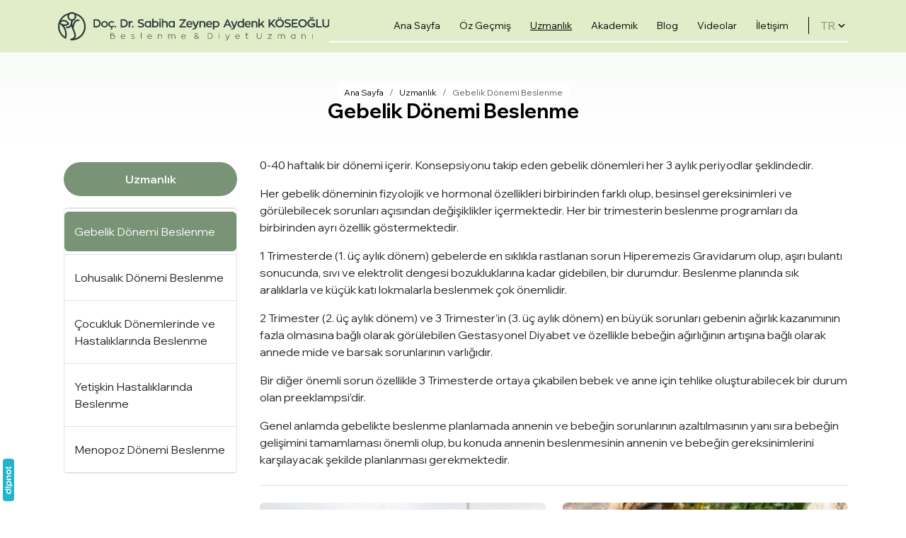

--- FILE ---
content_type: text/html; charset=UTF-8
request_url: https://www.sabihazeynepaydenk.com/uzmanlik/gebelik-donemi-beslenme
body_size: 6098
content:
 <!DOCTYPE html> <html itemscope="" itemtype="https://schema.org/WebSite" class="not-logged-in page--single" lang="tr" dir="ltr"> <head> <title>Gebelikte (Hamilelikte) Beslenme | Doç. Dr. Sabiha Zeynep Aydenk</title> <meta name="description" content="Doç. Dr. Sabiha Zeynep Aydenk, İstanbul'da gebelikte (hamilelikte) beslenme ve diyet uzmanı olarak gebelikte (hamilelikte) beslenme, hamilelik döneminde beslenme alanında danışanlarına hizmet vermekte ve akademik çalışmalarına devam etmektedir." /> <meta charset="UTF-8" /> <meta name="csrf-token" content="5277edebeaff4917b588739c96a9daaa533b187fefc619c1f73210166a2834e8" /> <meta http-equiv="x-ua-compatible" content="ie=edge" /> <meta name="viewport" content="width=device-width,initial-scale=1,maximum-scale=5" /> <meta name="format-detection" content="telephone=no" /> <meta name="robots" content="index, follow" /> <meta itemprop="url" content="https://www.sabihazeynepaydenk.com" /> <base href="https://www.sabihazeynepaydenk.com" /> <link href="https://www.sabihazeynepaydenk.com/uzmanlik/gebelik-donemi-beslenme" rel="canonical" /> <link rel="alternate" href="https://www.sabihazeynepaydenk.com/uzmanlik/gebelik-donemi-beslenme" hreflang="x-default" /> <link rel="alternate" href="https://www.sabihazeynepaydenk.com/uzmanlik/gebelik-donemi-beslenme" hreflang="tr" /> <link rel="alternate" href="https://www.sabihazeynepaydenk.com/en/experience/nutrition-during-pregnancy" hreflang="en" /> <meta name="theme-color" content="#799376" /> <link rel="manifest" href="https://www.sabihazeynepaydenk.com/manifest.json?v=1.0.2" /> <meta name="twitter:card" content="summary_large_image" /> <meta name="twitter:title" content="Gebelikte (Hamilelikte) Beslenme | Doç. Dr. Sabiha Zeynep Aydenk" /> <meta name="twitter:description" content="Doç. Dr. Sabiha Zeynep Aydenk, İstanbul'da gebelikte (hamilelikte) beslenme ve diyet uzmanı olarak gebelikte (hamilelikte) beslenme, hamilelik döneminde beslenme alanında danışanlarına hizmet vermekte ve akademik çalışmalarına devam etmektedir." /> <meta name="twitter:url" content="https://www.sabihazeynepaydenk.com/uzmanlik/gebelik-donemi-beslenme" /> <meta name="twitter:image" content="https://www.sabihazeynepaydenk.com/static/img/pwa/apple-splash-1792-828.jpg?v=1.0.2" /> <meta property="dipnot:version" content="1.0.0" /> <meta property="dipnot:kind" content="corporate" /> <meta name="author" content="Doç Dr. Sabiha Zeynep Aydenk Köseoğlu" /> <meta property="og:title" content="Gebelikte (Hamilelikte) Beslenme | Doç. Dr. Sabiha Zeynep Aydenk" /> <meta property="og:site_name" content="Doç Dr. Sabiha Zeynep Aydenk Köseoğlu" /> <meta property="og:description" content="Doç. Dr. Sabiha Zeynep Aydenk, İstanbul'da gebelikte (hamilelikte) beslenme ve diyet uzmanı olarak gebelikte (hamilelikte) beslenme, hamilelik döneminde beslenme alanında danışanlarına hizmet vermekte ve akademik çalışmalarına devam etmektedir." /> <meta property="og:url" content="https://www.sabihazeynepaydenk.com/uzmanlik/gebelik-donemi-beslenme" /> <meta property="og:type" content="website" /> <meta property="og:image" content="https://www.sabihazeynepaydenk.com/static/img/pwa/apple-splash-1792-828.jpg?v=1.0.2" /> <meta property="og:locale" content="TR" /> <meta property="og:locale:alternate" content="EN" /> <link href="https://www.sabihazeynepaydenk.com/static/img/pwa/favicon-196.png?v=1.0.2" rel="shortcut icon" type="image/x-icon" /> <link href="https://www.sabihazeynepaydenk.com/static/img/pwa/favicon-196.png?v=1.0.2" rel="icon" type="image/x-icon" /> <link rel="icon" type="image/png" sizes="196x196" href="https://www.sabihazeynepaydenk.com/static/img/pwa/favicon-196.png?v=1.0.2" /> <meta name="msapplication-navbutton-color" content="#799376" /> <meta name="msapplication-square70x70logo" content="https://www.sabihazeynepaydenk.com/static/img/pwa/mstile-icon-128.png?v=1.0.2" /> <meta name="msapplication-square150x150logo" content="https://www.sabihazeynepaydenk.com/static/img/pwa/mstile-icon-270.png?v=1.0.2" /> <meta name="msapplication-square310x310logo" content="https://www.sabihazeynepaydenk.com/static/img/pwa/mstile-icon-558.png?v=1.0.2" /> <meta name="msapplication-wide310x150logo" content="https://www.sabihazeynepaydenk.com/static/img/pwa/mstile-icon-558-270.png?v=1.0.2" /> <meta name="msapplication-tap-highlight" content="no" /> <meta name="msapplication-TileColor" content="#799376" /> <meta name="msapplication-TileImage" content="https://www.sabihazeynepaydenk.com/static/img/pwa/mstile-icon-558.png?v=1.0.2" /> <meta name="apple-mobile-web-app-capable" content="yes" /> <meta name="apple-mobile-web-app-title" content="Doç Dr. Sabiha Zeynep Aydenk Köseoğlu" /> <meta name="apple-mobile-web-app-status-bar-style" content="black" /> <link rel="apple-touch-icon" href="https://www.sabihazeynepaydenk.com/static/img/pwa/apple-icon-180.png?v=1.0.2" /> <link rel="apple-touch-startup-image" href="https://www.sabihazeynepaydenk.com/static/img/pwa/apple-splash-2048-2732.jpg?v=1.0.2" media="(device-width: 1024px) and (device-height: 1366px) and (-webkit-device-pixel-ratio: 2) and (orientation: portrait)" /> <link rel="apple-touch-startup-image" href="https://www.sabihazeynepaydenk.com/static/img/pwa/apple-splash-2732-2048.jpg?v=1.0.2" media="(device-width: 1024px) and (device-height: 1366px) and (-webkit-device-pixel-ratio: 2) and (orientation: landscape)" /> <link rel="apple-touch-startup-image" href="https://www.sabihazeynepaydenk.com/static/img/pwa/apple-splash-1668-2388.jpg?v=1.0.2" media="(device-width: 834px) and (device-height: 1194px) and (-webkit-device-pixel-ratio: 2) and (orientation: portrait)" /> <link rel="apple-touch-startup-image" href="https://www.sabihazeynepaydenk.com/static/img/pwa/apple-splash-2388-1668.jpg?v=1.0.2" media="(device-width: 834px) and (device-height: 1194px) and (-webkit-device-pixel-ratio: 2) and (orientation: landscape)" /> <link rel="apple-touch-startup-image" href="https://www.sabihazeynepaydenk.com/static/img/pwa/apple-splash-1536-2048.jpg?v=1.0.2" media="(device-width: 768px) and (device-height: 1024px) and (-webkit-device-pixel-ratio: 2) and (orientation: portrait)" /> <link rel="apple-touch-startup-image" href="https://www.sabihazeynepaydenk.com/static/img/pwa/apple-splash-2048-1536.jpg?v=1.0.2" media="(device-width: 768px) and (device-height: 1024px) and (-webkit-device-pixel-ratio: 2) and (orientation: landscape)" /> <link rel="apple-touch-startup-image" href="https://www.sabihazeynepaydenk.com/static/img/pwa/apple-splash-1668-2224.jpg?v=1.0.2" media="(device-width: 834px) and (device-height: 1112px) and (-webkit-device-pixel-ratio: 2) and (orientation: portrait)" /> <link rel="apple-touch-startup-image" href="https://www.sabihazeynepaydenk.com/static/img/pwa/apple-splash-2224-1668.jpg?v=1.0.2" media="(device-width: 834px) and (device-height: 1112px) and (-webkit-device-pixel-ratio: 2) and (orientation: landscape)" /> <link rel="apple-touch-startup-image" href="https://www.sabihazeynepaydenk.com/static/img/pwa/apple-splash-1620-2160.jpg?v=1.0.2" media="(device-width: 810px) and (device-height: 1080px) and (-webkit-device-pixel-ratio: 2) and (orientation: portrait)" /> <link rel="apple-touch-startup-image" href="https://www.sabihazeynepaydenk.com/static/img/pwa/apple-splash-2160-1620.jpg?v=1.0.2" media="(device-width: 810px) and (device-height: 1080px) and (-webkit-device-pixel-ratio: 2) and (orientation: landscape)" /> <link rel="apple-touch-startup-image" href="https://www.sabihazeynepaydenk.com/static/img/pwa/apple-splash-1284-2778.jpg?v=1.0.2" media="(device-width: 428px) and (device-height: 926px) and (-webkit-device-pixel-ratio: 3) and (orientation: portrait)" /> <link rel="apple-touch-startup-image" href="https://www.sabihazeynepaydenk.com/static/img/pwa/apple-splash-2778-1284.jpg?v=1.0.2" media="(device-width: 428px) and (device-height: 926px) and (-webkit-device-pixel-ratio: 3) and (orientation: landscape)" /> <link rel="apple-touch-startup-image" href="https://www.sabihazeynepaydenk.com/static/img/pwa/apple-splash-1170-2532.jpg?v=1.0.2" media="(device-width: 390px) and (device-height: 844px) and (-webkit-device-pixel-ratio: 3) and (orientation: portrait)" /> <link rel="apple-touch-startup-image" href="https://www.sabihazeynepaydenk.com/static/img/pwa/apple-splash-2532-1170.jpg?v=1.0.2" media="(device-width: 390px) and (device-height: 844px) and (-webkit-device-pixel-ratio: 3) and (orientation: landscape)" /> <link rel="apple-touch-startup-image" href="https://www.sabihazeynepaydenk.com/static/img/pwa/apple-splash-1125-2436.jpg?v=1.0.2" media="(device-width: 375px) and (device-height: 812px) and (-webkit-device-pixel-ratio: 3) and (orientation: portrait)" /> <link rel="apple-touch-startup-image" href="https://www.sabihazeynepaydenk.com/static/img/pwa/apple-splash-2436-1125.jpg?v=1.0.2" media="(device-width: 375px) and (device-height: 812px) and (-webkit-device-pixel-ratio: 3) and (orientation: landscape)" /> <link rel="apple-touch-startup-image" href="https://www.sabihazeynepaydenk.com/static/img/pwa/apple-splash-1242-2688.jpg?v=1.0.2" media="(device-width: 414px) and (device-height: 896px) and (-webkit-device-pixel-ratio: 3) and (orientation: portrait)" /> <link rel="apple-touch-startup-image" href="https://www.sabihazeynepaydenk.com/static/img/pwa/apple-splash-2688-1242.jpg?v=1.0.2" media="(device-width: 414px) and (device-height: 896px) and (-webkit-device-pixel-ratio: 3) and (orientation: landscape)" /> <link rel="apple-touch-startup-image" href="https://www.sabihazeynepaydenk.com/static/img/pwa/apple-splash-828-1792.jpg?v=1.0.2" media="(device-width: 414px) and (device-height: 896px) and (-webkit-device-pixel-ratio: 2) and (orientation: portrait)" /> <link rel="apple-touch-startup-image" href="https://www.sabihazeynepaydenk.com/static/img/pwa/apple-splash-1792-828.jpg?v=1.0.2" media="(device-width: 414px) and (device-height: 896px) and (-webkit-device-pixel-ratio: 2) and (orientation: landscape)" /> <link rel="apple-touch-startup-image" href="https://www.sabihazeynepaydenk.com/static/img/pwa/apple-splash-1242-2208.jpg?v=1.0.2" media="(device-width: 414px) and (device-height: 736px) and (-webkit-device-pixel-ratio: 3) and (orientation: portrait)" /> <link rel="apple-touch-startup-image" href="https://www.sabihazeynepaydenk.com/static/img/pwa/apple-splash-2208-1242.jpg?v=1.0.2" media="(device-width: 414px) and (device-height: 736px) and (-webkit-device-pixel-ratio: 3) and (orientation: landscape)" /> <link rel="apple-touch-startup-image" href="https://www.sabihazeynepaydenk.com/static/img/pwa/apple-splash-750-1334.jpg?v=1.0.2" media="(device-width: 375px) and (device-height: 667px) and (-webkit-device-pixel-ratio: 2) and (orientation: portrait)" /> <link rel="apple-touch-startup-image" href="https://www.sabihazeynepaydenk.com/static/img/pwa/apple-splash-1334-750.jpg?v=1.0.2" media="(device-width: 375px) and (device-height: 667px) and (-webkit-device-pixel-ratio: 2) and (orientation: landscape)" /> <link rel="apple-touch-startup-image" href="https://www.sabihazeynepaydenk.com/static/img/pwa/apple-splash-640-1136.jpg?v=1.0.2" media="(device-width: 320px) and (device-height: 568px) and (-webkit-device-pixel-ratio: 2) and (orientation: portrait)" /> <link rel="apple-touch-startup-image" href="https://www.sabihazeynepaydenk.com/static/img/pwa/apple-splash-1136-640.jpg?v=1.0.2" media="(device-width: 320px) and (device-height: 568px) and (-webkit-device-pixel-ratio: 2) and (orientation: landscape)" /> <script nonce="fgG2eq/FxU8z9dcmz0k3L9gUKTk="> if ("serviceWorker" in navigator) { window.addEventListener("load", () => { navigator.serviceWorker.register("https://www.sabihazeynepaydenk.com/sw.js?v=1.0.2"); }); } window.___Constants = { VERSION: "1.0.2", MAX_FILE_SIZE_IN_MB: 50, LANG_CODE: "tr", DEBUG: false, RECAPTCHA_SITE_KEY: "6LduqFEeAAAAALjCswFs7-l-cW3CB8a5jL1VvH0h", ANNOUNCEMENT_BAR_STATUS_COOKIE_NAME: "ui_announcementStatus", URLs: { Base: "https://www.sabihazeynepaydenk.com", Home: "https://www.sabihazeynepaydenk.com/", PrivacyAndCookiePolicy: "https://www.sabihazeynepaydenk.com/gizlilik-ve-cerez-politikasi", API: "https://www.sabihazeynepaydenk.com/api", Login: "", LoginTo(to) { return `?to=${to.replace(this.Base, "")}`; } } }; window.___Context = {}; window.___Data = {}; window.___Data.Langs = {"tr":{"id":1,"title":"T\u00fcrk\u00e7e","code":"tr","isDefault":true,"direction":"ltr"},"en":{"id":2,"title":"\u0130ngilizce","code":"en","isDefault":false,"direction":"ltr"}}; window.___Regex = { PhoneNumber: /^(0(\d{3})\s(\d{3})\s(\d{2})\s(\d{2}))$/ }; window.___Strings = {"thisFieldIsRequired":"Bu alan\u0131n doldurulmas\u0131 zorunludur.","waitWhilePageLoads":"L\u00fctfen sayfa y\u00fcklenirken bekleyin.","close":"Kapat","ok":"Tamam","no":"Hay\u0131r","yes":"Evet","somethingWentWrong":"Bir hata olu\u015ftu.","wantToContinue":"Devam etmek istedi\u011finizden emin misiniz?","completedSuccessfully":"\u0130\u015flem ba\u015far\u0131yla tamamland\u0131.","pageRedirectAfterProcess":"Bu i\u015flem sonras\u0131nda sayfa yenilenecektir.","enterValidPhoneNumber":"L\u00fctfen ge\u00e7erli bir telefon numaras\u0131 girin. \u015eu formatta olmal\u0131d\u0131r: :format","enterValidIdentityNumber":"L\u00fctfen ge\u00e7erli bir T.C. kimlik numaras\u0131 girin. 11 karakter uzunlu\u011funda olmal\u0131 ve tamam\u0131 rakamlardan olu\u015fmal\u0131d\u0131r.","cookieConsent":{"consent_modal":{"title":"\ud83c\udf6a&nbsp&nbsp;\u00c7erezleri kullan\u0131yoruz","description":"Web sitemizde gezinme deneyiminizi geli\u015ftirmek, web sitesi trafi\u011fimizi analiz etmek ve ziyaret\u00e7ilerimizin nereden geldi\u011fini anlamak i\u00e7in taray\u0131c\u0131 \u00e7erezlerini kullan\u0131yoruz.<br \/><button type='button' data-cc='c-settings' class='cc-link'>Tercihleri de\u011fi\u015ftir<\/button>","primary_btn":{"text":"T\u00fcm\u00fcn\u00fc kabul et","role":"accept_all"},"secondary_btn":{"text":"T\u00fcm\u00fcn\u00fc reddet","role":"accept_necessary"}},"settings_modal":{"title":"\u00c7erez tercihleri","save_settings_btn":"Ayarlar\u0131 kaydet","accept_all_btn":"T\u00fcm\u00fcn\u00fc kabul et","reject_all_btn":"T\u00fcm\u00fcn\u00fc reddet","close_btn_label":"Kapat","cookie_table_headers":[{"col1":"\u0130sim"},{"col2":"Kullan\u0131m s\u00fcresi"},{"col3":"Alan ad\u0131"},{"col4":"A\u00e7\u0131klama"}],"blocks":[{"description":"Taray\u0131c\u0131 \u00e7erezleri, bir web sitesini ziyaret etti\u011finizde bilgisayar\u0131n\u0131zda depolanan \u00e7ok k\u00fc\u00e7\u00fck metin dosyalar\u0131d\u0131r. \u00c7erezleri \u00e7e\u015fitli ama\u00e7larla ve web sitemizdeki deneyiminizi geli\u015ftirmek i\u00e7in (\u00f6rne\u011fin hesap giri\u015f bilgilerinizi hat\u0131rlamak) kullan\u0131yoruz. Web sitemizde gezinirken tercihlerinizi de\u011fi\u015ftirebilir ve bilgisayar\u0131n\u0131zda saklanacak belirli \u00e7erez t\u00fcrlerini reddedebilirsiniz. Ayr\u0131ca, bilgisayar\u0131n\u0131zda depolanm\u0131\u015f olan \u00e7erezleri de kald\u0131rabilirsiniz, ancak \u00e7erezleri silmenin web sitemizin baz\u0131 b\u00f6l\u00fcmlerini kullanman\u0131z\u0131 engelleyebilece\u011fini unutmay\u0131n. \u00c7erezler ve di\u011fer hassas verilerle ilgili daha fazla ayr\u0131nt\u0131 i\u00e7in l\u00fctfen <a href=':cookieAndPrivacyPolicyUrl' class='cc-link'>gizlilik ve \u00e7erez politikam\u0131z<\/a>\u0131 okuyun."},{"title":"Kesinlikle gerekli \u00e7erezler","description":"Bu \u00e7erezler web sitemizin d\u00fczg\u00fcn \u00e7al\u0131\u015fmas\u0131 i\u00e7in gereklidir. Bu \u00e7erezler olmadan web sitemiz d\u00fczg\u00fcn \u00e7al\u0131\u015fmayacakt\u0131r.","toggle":{"value":"necessary","enabled":true,"readonly":true},"cookie_table":[{"col1":"PHPSESSID","col2":"30 dakika","col3":"sabihazeynepaydenk.com","col4":"Oturum bilgilerinizi saklamak i\u00e7in kullan\u0131l\u0131r"},{"col1":"cc_cookie","col2":"6 ay","col3":"sabihazeynepaydenk.com","col4":"\u00c7erez tercihlerinizi saklamak i\u00e7in kullan\u0131l\u0131r"}]}]}}}; </script> <link rel="preconnect" href="https://fonts.googleapis.com" /> <link rel="preconnect" href="https://fonts.gstatic.com" crossorigin="" /> <link href="https://fonts.googleapis.com/css2?family=Wix+Madefor+Display:wght@400..800&display=swap" rel="stylesheet"> <link href="https://fonts.googleapis.com/css2?family=Playfair+Display:ital,wght@0,400..900;1,400..900&display=swap" rel="stylesheet"> <link href="https://www.sabihazeynepaydenk.com/static/css/style.css?v=1.0.2" rel="stylesheet" /> </head> <body> <header class="app-header"> <div class="container"> <div class="app-header__l"> <a href="https://www.sabihazeynepaydenk.com/" class="app-header__logo"> <img src="https://www.sabihazeynepaydenk.com/static/img/logo-tr.svg?v=1.0.2" alt="Doç Dr. Sabiha Zeynep Aydenk Köseoğlu" loading="eager" decoding="async" width="auto" height="48" /> </a> </div> <div class="app-header__r"> <nav class="app-header__nav"> <ul> <li aria-current="false" data-key="ana-sayfa"> <a href="https://www.sabihazeynepaydenk.com/" target="_self" rel=""> <span>Ana Sayfa</span> </a> </li> <li aria-current="false" data-key="hakkimizda"> <a href="https://www.sabihazeynepaydenk.com/oz-gecmis" target="_self" rel=""> <span>Öz Geçmiş</span> </a> </li> <li aria-current="page" data-key="calisma-alanlari"> <a href="https://www.sabihazeynepaydenk.com/uzmanlik" target="_self" rel=""> <span>Uzmanlık</span> </a> </li> <li aria-current="false" data-key="akademik"> <a href="https://www.sabihazeynepaydenk.com/akademik" target="_self" rel=""> <span>Akademik</span> </a> </li> <li aria-current="false" data-key="blog"> <a href="https://www.sabihazeynepaydenk.com/blog" target="_self" rel=""> <span>Blog</span> </a> </li> <li aria-current="false" data-key="video-galeri"> <a href="https://www.sabihazeynepaydenk.com/videolar" target="_self" rel=""> <span>Videolar</span> </a> </li> <li aria-current="false" data-key="iletisim"> <a href="https://www.sabihazeynepaydenk.com/iletisim" target="_self" rel=""> <span>İletişim</span> </a> </li> </ul> </nav> <div class="app-header__vr"></div> <div class="app-header__lang"> <div class="app-header__lang__item"> <span class="text-uppercase">tr</span> <i class="mdi mdi-chevron-down mdi-18px mdi-fixed text-black"></i> </div> <div class="app-header__lang__dd"> <a href="https://www.sabihazeynepaydenk.com/en/experience/nutrition-during-pregnancy" class="app-header__lang__item"> <span class="text-uppercase">en</span> <i class="mdi mdi-chevron-right mdi-18px mdi-fixed text-black"></i> </a> </div> </div> </div> </div> </header> <header class="app-toolbar"> <div class="container"> <div class="app-toolbar__l"> <button data-bs-toggle="offcanvas" data-bs-target="#offcanvas-drawer" class="app-toolbar__button" aria-label="Menü" type="button"> <i class="mdi mdi-24px mdi-fixed mdi-menu"></i> </button> </div> <a href="https://www.sabihazeynepaydenk.com/" aria-label="Doç Dr. Sabiha Zeynep Aydenk Köseoğlu" class="app-toolbar__logo"> <img src="https://www.sabihazeynepaydenk.com/static/img/logo-tr.svg?v=1.0.2" alt="Doç Dr. Sabiha Zeynep Aydenk Köseoğlu" width="auto" height="48" /> </a> <div class="app-toolbar__r"> <select data-component--mobile-select="" class="form-select"> <option selected value="https://www.sabihazeynepaydenk.com/uzmanlik/gebelik-donemi-beslenme"> TR </option> <option value="https://www.sabihazeynepaydenk.com/en/experience/nutrition-during-pregnancy"> EN </option> </select> </div> </div> </header> <div class="app-drawer offcanvas offcanvas-start d-lg-none" tabindex="-1" id="offcanvas-drawer"> <div class="offcanvas-header border-bottom"> <a href="https://www.sabihazeynepaydenk.com/" aria-label="Doç Dr. Sabiha Zeynep Aydenk Köseoğlu" class="app-drawer__logo"> <img src="https://www.sabihazeynepaydenk.com/static/img/logo-tr.svg?v=1.0.2" alt="Doç Dr. Sabiha Zeynep Aydenk Köseoğlu" width="auto" height="36" /> </a> <button type="button" data-bs-dismiss="offcanvas"> <i class="mdi mdi-32px mdi-fixed mdi-close"></i> </button> </div> <div class="offcanvas-body"> <nav class="app-drawer__nav"> <ul> <li > <a href="https://www.sabihazeynepaydenk.com/"> <i class="mdi mdi-home-outline mdi-24px mdi-fixed"></i> Ana Sayfa </a> </li> <li > <a href="https://www.sabihazeynepaydenk.com/oz-gecmis"> <i class="mdi mdi-briefcase-outline mdi-24px mdi-fixed"></i> Öz Geçmiş </a> </li> <li aria-current="page"> <a href="https://www.sabihazeynepaydenk.com/uzmanlik"> <i class="mdi mdi-network-outline mdi-24px mdi-fixed"></i> Uzmanlık </a> </li> <li > <a href="https://www.sabihazeynepaydenk.com/akademik"> <i class="mdi mdi-school-outline mdi-24px mdi-fixed"></i> Akademik </a> </li> <li > <a href="https://www.sabihazeynepaydenk.com/blog"> <i class="mdi mdi-rss mdi-24px mdi-fixed"></i> Blog </a> </li> <li > <a href="https://www.sabihazeynepaydenk.com/videolar"> <i class="mdi ___video-galeri.icon___ mdi-24px mdi-fixed"></i> Videolar </a> </li> <li > <a href="https://www.sabihazeynepaydenk.com/iletisim"> <i class="mdi mdi-phone-outline mdi-24px mdi-fixed"></i> İletişim </a> </li> </ul> </nav> </div> <div class="offcanvas-footer border-top"> <div class="app-drawer__social"> <a rel="nofollow noopener noreferrer" target="_blank" data-key="facebook" aria-label="Facebook" href="https://www.facebook.com/SabihaZeynepAydenkUnerKoseoglu" class="mdi mdi-24px mdi-facebook"></a> <a rel="nofollow noopener noreferrer" target="_blank" data-key="instagram" aria-label="Instagram" href="https://www.instagram.com/zeynep_aydenk_koseoglu" class="mdi mdi-24px mdi-instagram"></a> <a rel="nofollow noopener noreferrer" target="_blank" data-key="instagram2" aria-label="Instagram2" href="https://www.instagram.com/menopoz_beslenme" class="mdi mdi-24px mdi-instagram"></a> <a rel="nofollow noopener noreferrer" target="_blank" data-key="instagram3" aria-label="Instagram3" href="https://www.instagram.com/cocuk_beslenme" class="mdi mdi-24px mdi-instagram"></a> <a rel="nofollow noopener noreferrer" target="_self" data-key="blog" aria-label="Blog" href="https://www.sabihazeynepaydenk.com/blog" class="mdi mdi-24px mdi-rss"></a> </div> </div> </div> <main class="app-main"> <header class="app-banner"> <div class="app-banner__body"> <div class="container"> <div class="app-breadcrumb"> <ol class="breadcrumb small" itemscope="" itemtype="https://schema.org/BreadcrumbList"> <li class="breadcrumb-item" itemprop="itemListElement" itemscope="" itemtype="https://schema.org/ListItem"> <a itemprop="item" class="text-decoration-none" href="https://www.sabihazeynepaydenk.com/"> <span itemprop="name">Ana Sayfa</span> <meta itemprop="position" content="1" /> </a> </li> <li class="breadcrumb-item" itemprop="itemListElement" itemscope="" itemtype="https://schema.org/ListItem"> <a itemprop="item" class="text-decoration-none" href="https://www.sabihazeynepaydenk.com/uzmanlik"> <span itemprop="name">Uzmanlık</span> <meta itemprop="position" content="2" /> </a> </li> <li class="breadcrumb-item active" itemprop="itemListElement" itemscope="" itemtype="https://schema.org/ListItem"> <span itemprop="name">Gebelik Dönemi Beslenme</span> <meta itemprop="position" content="3" /> </li> </ol> </div> <h1 class="app-title"> <span>Gebelik Dönemi Beslenme</span> </h1> </div> </div> </header> <div class="container"> <div class="row g-4"> <div class="col-lg-3 col-12"> <select data-component--mobile-select="" class="form-select form-select-lg d-block d-lg-none"> <option selected="" value="https://www.sabihazeynepaydenk.com/uzmanlik/gebelik-donemi-beslenme"> Gebelik Dönemi Beslenme </option> <option value="https://www.sabihazeynepaydenk.com/uzmanlik/lohusalik-donemi-beslenme"> Lohusalık Dönemi Beslenme </option> <option value="https://www.sabihazeynepaydenk.com/uzmanlik/cocukluk-donemlerinde-ve-hastaliklarinda-beslenme"> Çocukluk Dönemlerinde ve Hastalıklarında Beslenme </option> <option value="https://www.sabihazeynepaydenk.com/uzmanlik/yetiskin-hastaliklarinda-beslenme"> Yetişkin Hastalıklarında Beslenme </option> <option value="https://www.sabihazeynepaydenk.com/uzmanlik/menopoz-donemi-beslenme"> Menopoz Dönemi Beslenme </option> </select> <div class="d-none d-lg-flex vstack gap-3 sticky--site"> <nav class="app-list"> <div class="app-list__title">Uzmanlık</div> <ul> <li class="app-list__item" aria-current="page"> <a href="https://www.sabihazeynepaydenk.com/uzmanlik/gebelik-donemi-beslenme" class="app-list__item__link"> <span class="app-list__item__link__label">Gebelik Dönemi Beslenme</span> </a> </li> <li class="app-list__item" > <a href="https://www.sabihazeynepaydenk.com/uzmanlik/lohusalik-donemi-beslenme" class="app-list__item__link"> <span class="app-list__item__link__label">Lohusalık Dönemi Beslenme</span> </a> </li> <li class="app-list__item" > <a href="https://www.sabihazeynepaydenk.com/uzmanlik/cocukluk-donemlerinde-ve-hastaliklarinda-beslenme" class="app-list__item__link"> <span class="app-list__item__link__label">Çocukluk Dönemlerinde ve Hastalıklarında Beslenme</span> </a> </li> <li class="app-list__item" > <a href="https://www.sabihazeynepaydenk.com/uzmanlik/yetiskin-hastaliklarinda-beslenme" class="app-list__item__link"> <span class="app-list__item__link__label">Yetişkin Hastalıklarında Beslenme</span> </a> </li> <li class="app-list__item" > <a href="https://www.sabihazeynepaydenk.com/uzmanlik/menopoz-donemi-beslenme" class="app-list__item__link"> <span class="app-list__item__link__label">Menopoz Dönemi Beslenme</span> </a> </li> </ul> </nav> </div> </div> <div class="col-lg-9 col-12"> <div class="wysiwyg"> <p>0-40 haftalık bir d&ouml;nemi i&ccedil;erir. Konsepsiyonu takip eden gebelik d&ouml;nemleri her 3 aylık periyodlar şeklindedir.</p><p>Her gebelik d&ouml;neminin fizyolojik ve hormonal &ouml;zellikleri birbirinden farklı olup, besinsel gereksinimleri ve g&ouml;r&uuml;lebilecek sorunları a&ccedil;ısından değişiklikler i&ccedil;ermektedir. Her bir trimesterin beslenme programları da birbirinden ayrı &ouml;zellik g&ouml;stermektedir.</p><p>1 Trimesterde (1. &uuml;&ccedil; aylık d&ouml;nem) gebelerde en sıklıkla rastlanan sorun Hiperemezis Gravidarum olup, aşırı bulantı sonucunda, sıvı ve elektrolit dengesi bozukluklarına kadar gidebilen, bir durumdur. Beslenme planında sık aralıklarla ve k&uuml;&ccedil;&uuml;k katı lokmalarla beslenmek &ccedil;ok &ouml;nemlidir.</p><p>2 Trimester (2. &uuml;&ccedil; aylık d&ouml;nem) ve 3 Trimester&rsquo;in (3. &uuml;&ccedil; aylık d&ouml;nem) en b&uuml;y&uuml;k sorunları gebenin ağırlık kazanımının fazla olmasına bağlı olarak g&ouml;r&uuml;lebilen Gestasyonel Diyabet ve &ouml;zellikle bebeğin ağırlığının artışına bağlı olarak annede mide ve barsak sorunlarının varlığıdır.</p><p>Bir diğer &ouml;nemli sorun &ouml;zellikle 3 Trimesterde ortaya &ccedil;ıkabilen bebek ve anne i&ccedil;in tehlike oluşturabilecek bir durum olan preeklampsi&rsquo;dir.</p><p>Genel anlamda gebelikte beslenme planlamada annenin ve bebeğin sorunlarının azaltılmasının yanı sıra bebeğin gelişimini tamamlaması &ouml;nemli olup, bu konuda annenin beslenmesinin annenin ve bebeğin gereksinimlerini karşılayacak şekilde planlanması gerekmektedir.</p> </div> <hr class="my-4" /> <div class="images"> <div class="row row-cols-2 row-cols-lg-2 g-2 g-lg-4"> <div class="col"> <a data-component--fancybox="0" href="https://www.sabihazeynepaydenk.com/img/content/b21506fab4.jpg?fit=crop&s=db179d4ee01edf85c39e94a00b262547" target="_blank" class="images__item"> <picture> <source type="image/webp" srcset="https://www.sabihazeynepaydenk.com/img/content/b21506fab4.jpg?w=480&h=380&fit=crop&fm=webp&s=472a6f5bf96c214375a95747b7ce53c5" /> <img alt="Gebelik Dönemi Beslenme" src="https://www.sabihazeynepaydenk.com/img/content/b21506fab4.jpg?w=480&h=380&fit=crop&s=42439af95035549b6f66355a87a025bf" width="480" height="380" decoding="async" loading="lazy" /> </picture> </a> </div> <div class="col"> <a data-component--fancybox="0" href="https://www.sabihazeynepaydenk.com/img/content/05699016ba.jpg?fit=crop&s=38034494ee9f045c9625a5c0971b3b85" target="_blank" class="images__item"> <picture> <source type="image/webp" srcset="https://www.sabihazeynepaydenk.com/img/content/05699016ba.jpg?w=480&h=380&fit=crop&fm=webp&s=c4263eae375e6ecbab423122570fba73" /> <img alt="Gebelik Dönemi Beslenme" src="https://www.sabihazeynepaydenk.com/img/content/05699016ba.jpg?w=480&h=380&fit=crop&s=140c01447a6b18932d91e9da2e21050b" width="480" height="380" decoding="async" loading="lazy" /> </picture> </a> </div> </div> </div> </div> </div> </div> </main> <footer class="footer"> <div class="container"> <div class="row g-4 d-flex align-items-center justify-content-center"> <div class="col-lg-4"> <img class="footer__logo" src="https://www.sabihazeynepaydenk.com/static/img/logo-tr.svg?v=1.0.2" alt=""> </div> <div class="col-lg-4 d-flex justify-content-lg-center"> <div class="footer__contact "> <div class="branch"> <a href="https://www.google.com/maps/search/%C5%9Ei%C5%9Fli%20%2F%20%C4%B0STANBUL" target="_blank" rel="nofollow noopener noreferrer" class="branch__item"> <span class="branch__item__icon"> <i class="mdi mdi-map-marker-outline mdi-18px mdi-fixed"></i> </span> <span class="branch__item__value">Şişli / İSTANBUL</span> </a> <a href="tel:05451555311" class="branch__item"> <span class="branch__item__icon"> <i class="mdi mdi-cellphone mdi-18px mdi-fixed"></i> </span> <span class="branch__item__value">0 545 155 53 11</span> </a> </div> </div> </div> <div class="col-lg-4"> <p class="footer__social__title">Bizi Takip Edin</p> <div class="footer__social__icon gap-4"> <a rel="nofollow noopener noreferrer" target="_blank" data-key="facebook" aria-label="Facebook" href="https://www.facebook.com/SabihaZeynepAydenkUnerKoseoglu" class="mdi mdi-24px text-white mdi-facebook"></a> <a rel="nofollow noopener noreferrer" target="_blank" data-key="instagram3" aria-label="Instagram3" href="https://www.instagram.com/cocuk_beslenme" class="mdi mdi-24px text-white mdi-instagram"></a> <a rel="nofollow noopener noreferrer" target="_blank" data-key="instagram2" aria-label="Instagram2" href="https://www.instagram.com/menopoz_beslenme" class="mdi mdi-24px text-white mdi-instagram"></a> <a rel="nofollow noopener noreferrer" target="_blank" data-key="instagram3" aria-label="Instagram3" href="https://www.instagram.com/cocuk_beslenme" class="mdi mdi-24px text-white mdi-instagram"></a> <a rel="nofollow noopener noreferrer" target="_self" data-key="blog" aria-label="Blog" href="https://www.sabihazeynepaydenk.com/blog" class="mdi mdi-24px text-white mdi-rss"></a> </div> </div> </div> </div> <div class="footer__horizontal__line"></div> <div class="container"> <nav class="footer__nav"> <a href="https://www.sabihazeynepaydenk.com/"> Ana Sayfa </a> <a href="https://www.sabihazeynepaydenk.com/oz-gecmis"> Öz Geçmiş </a> <a href="https://www.sabihazeynepaydenk.com/uzmanlik"> Uzmanlık </a> <a href="https://www.sabihazeynepaydenk.com/akademik"> Akademik </a> <a href="https://www.sabihazeynepaydenk.com/blog"> Blog </a> <a href="https://www.sabihazeynepaydenk.com/videolar"> Videolar </a> <a href="https://www.sabihazeynepaydenk.com/iletisim"> İletişim </a> </nav> <nav class="footer__nav__yasal"> <a href="https://www.sabihazeynepaydenk.com/kvkk-ve-aydinlatma-metni"> KVKK ve Aydınlatma Metni </a> <a href="https://www.sabihazeynepaydenk.com/gizlilik-ve-cerez-politikasi"> Gizlilik ve Çerez Politikası </a> <a data-cc="c-settings" role="button"> <span> Çerez Tercihleri</span> </a> </nav> </div> </footer> <button data-component--go-up="" aria-label="Yukarı kaydır" type="button" class="go-up"> <i class="mdi mdi-arrow-up mdi-24px mdi-fixed"></i> </button> <nav class="app-bottombar"> <a href="https://www.sabihazeynepaydenk.com/" target="_self"> <i class="mdi mdi-home-outline mdi-24px mdi-fixed"></i> <div>Ana Sayfa</div> </a> <a aria-current="page" href="https://www.sabihazeynepaydenk.com/uzmanlik" target="_self"> <i class="mdi mdi-network-outline mdi-24px mdi-fixed"></i> <div>Uzmanlık</div> </a> <a href="https://www.sabihazeynepaydenk.com/akademik" target="_self"> <i class="mdi mdi-school-outline mdi-24px mdi-fixed"></i> <div>Akademik</div> </a> <a href="https://www.sabihazeynepaydenk.com/iletisim" target="_self"> <i class="mdi mdi-phone-outline mdi-24px mdi-fixed"></i> <div>İletişim</div> </a> </nav> <div class="fixed-safe-area"></div> <a aria-hidden="true" rel="noopener" class="dipnot" href="https://www.dipnot.com.tr/" target="_blank" title="Eskişehir Web Tasarım"></a> <script nonce="fgG2eq/FxU8z9dcmz0k3L9gUKTk=" src="https://www.sabihazeynepaydenk.com/static/js/plugins.js?v=1.0.2" defer=""></script> <script nonce="fgG2eq/FxU8z9dcmz0k3L9gUKTk=" src="https://www.sabihazeynepaydenk.com/static/js/script.js?v=1.0.2" defer=""></script> <div itemscope="" itemtype="https://schema.org/Organization"> <meta itemprop="url" content="https://www.sabihazeynepaydenk.com" /> <meta itemprop="logo" content="https://www.sabihazeynepaydenk.com/static/img/pwa/favicon-196.png?v=1.0.2" /> </div> </body> </html> 

--- FILE ---
content_type: application/javascript
request_url: https://www.sabihazeynepaydenk.com/static/js/script.js?v=1.0.2
body_size: 6522
content:
"use strict";function _classCallCheck(t,e){if(!(t instanceof e))throw new TypeError("Cannot call a class as a function")}function ___AddValidator(t,e){window.___Validators[t]=e}function ___AddCallbackFunction(t,e){window.___CallbackFunctions[t]=e}function ___SetLangId(t){window.___Context.LangId=t}function ___ApiUrl(t){return""+window.___Constants.URLs.API+t+"?lang="+window.___Constants.LANG_CODE}function ___String(t){var e=1<arguments.length&&void 0!==arguments[1]?arguments[1]:{},n=2<arguments.length&&void 0!==arguments[2]&&arguments[2]?dotNotation(window.___Strings,t):window.___Strings[t];if(void 0!==n){if(e){var o=!0,a=!1,i=void 0;try{for(var r,d=Object.entries(e)[Symbol.iterator]();!(o=(r=d.next()).done);o=!0){var l=_slicedToArray(r.value,2),s=l[0],c=l[1];n=n.replace(":"+s,c)}}catch(t){a=!0,i=t}finally{try{!o&&d.return&&d.return()}finally{if(a)throw i}}}return n}return console.error("%cDİPNOT","background:#22b4cd;color:#fff;padding:2px 4px;border-radius:4px","Nothing found with '"+t+"' in the data of the '"+window.___Constants.LANG_CODE+"' lang"),"___"+t+"___"}function ___StringN(t){return ___String(t,1<arguments.length&&void 0!==arguments[1]?arguments[1]:{},!0)}function ___IsLoggedIn(){return window.html.is(".logged-in")}function Bootstrap_Modal(){$(document).delegate(".modal","shown.bs.modal",function(){Bootstrap_Tooltip(),$(this).find(".modal-body :input:visible:first").trigger("focus")})}function Bootstrap_Tooltip(){$('[data-bs-toggle="tooltip"]').tooltip()}function getNormalizedDataset(t,e){var n=t.dataset;return e.forEach(function(t){return delete n[t]}),n}function dotNotation(t,e){var n=e.split("."),o=t[n[0]];return n[1]?(n.splice(0,1),dotNotation(o,n.join("."))):o}function isMobile(){return window.innerWidth<992}function getUrlWithoutQueryStrings(){return window.location.href.split("?")[0]}function debounce(o,a){var i=0;return function(){clearTimeout(i);for(var t=arguments.length,e=Array(t),n=0;n<t;n++)e[n]=arguments[n];i=setTimeout(o.bind.apply(o,[this].concat(e)),a||0)}}function setCookie(t,e,n){var o=new Date;o.setDate(o.getDate()+n),document.cookie=t+"="+e+"; expires="+o.toUTCString()+";"}function Component__AnnouncementBar(){var t=document.querySelectorAll("[data-component--announcement-bar]:not([data-initialized])");t.length&&t.forEach(function(e){e.setAttribute("data-initialized","");var t=e.querySelector("button");t&&t.addEventListener("click",function(t){t.preventDefault(),t.stopPropagation(),setCookie(window.___Constants.ANNOUNCEMENT_BAR_STATUS_COOKIE_NAME,"closed",1),e.remove()})})}function Component__Confirm(){function c(t){"RELOAD"===t?window.location.reload():window.location.href=t}var t=document.querySelectorAll("[data-component--confirm]:not([data-initialized])");t.length&&t.forEach(function(t){var s=$(t);t.setAttribute("data-initialized",""),t.addEventListener("click",function(t){t.preventDefault(),t.stopPropagation();var e=s.data("path"),n=s.data("method"),o=parseInt(s.data("id")),a=s.data("redirect")?s.data("redirect"):"RELOAD",i=void 0!==s.data("redirect-duration")?parseInt(s.data("redirect-duration")):window.___Defaults.RedirectDuration,r=s.data("question")?s.data("question"):___String("wantToContinue"),d=s.data("message")?s.data("message"):___String("completedSuccessfully");r+='<br /><small class="text-muted d-block mt-2">'+___String("pageRedirectAfterProcess")+"</small>";var l=getNormalizedDataset(s.get(0),["path","redirect","redirectDuration","question","message","initialized","component-Confirm"]);window.___SweetAlert2.fire({html:r,icon:"question",confirmButtonText:___String("yes"),cancelButtonText:___String("no"),showConfirmButton:!0,showCancelButton:!0}).then(function(t){t.value&&$.ajax({url:___ApiUrl(o?e+"/"+o:e),type:n,data:_extends({},l)}).then(function(t){window.html.removeClass("state--loading"),null!==t.data&&void 0!==t.data.redirect&&(a=t.data.redirect),window.___SweetAlert2.fire({html:d,icon:"success",showCancelButton:!1,willClose:function(){c(a)}}).then(function(t){t.value&&a&&c(a)}),a&&setTimeout(function(){return c(a)},i)})})})})}function Component__CookieConsent(){if(void 0!==window.___Strings.cookieConsent){var t=window.___Strings.cookieConsent;t.settings_modal.blocks.forEach(function(t){void 0!==t.description&&(t.description=t.description.replace(":cookieAndPrivacyPolicyUrl",window.___Constants.URLs.PrivacyAndCookiePolicy))});var e=window.___Constants.DEBUG?window.___Constants.VERSION:Number("143"+window.___Constants.VERSION.replaceAll(".",""));initCookieConsent().run({current_lang:"default",autoclear_cookies:!0,page_scripts:!0,hide_from_bots:!0,mode:"opt-out",revision:e,languages:{default:t}})}}function Component__Fancybox(){var t=document.querySelectorAll("[data-component--fancybox]:not([data-initialized])");t.length&&t.forEach(function(t){t.setAttribute("data-initialized",""),Fancybox.bind("[data-component--fancybox]",{animated:!1,groupAttr:"data-component--fancybox",Thumbs:{Carousel:{fill:!1,center:!0}}})})}function Component__Form(){function w(t){"RELOAD"===t?window.location.reload():window.location.href=t}var t=$("[data-component--form]:not([data-initialized])");t.length&&t.each(function(){function e(){0<l.find('input[type="file"]').length&&l.prepend('<input type="hidden" name="MAX_FILE_SIZE" value="'+1024*window.___Constants.MAX_FILE_SIZE_IN_MB*1024+'" />'),l.ajaxSubmit(_extends({},window.___Defaults.Ajax,{url:___ApiUrl(o?t+"/"+o:t),type:n,data:m,success:function(t){p?p(t):(window.html.removeClass("state--loading"),null!==t.data&&void 0!==t.data.redirect&&(a=t.data.redirect),null!==t.data&&void 0!==t.data.message&&(d=t.data.message),r&&l.trigger("reset"),window.___SweetAlert2.fire({html:d,icon:"success",showCancelButton:!1,willClose:function(){a&&"NO_REDIRECT"!==a&&w(a)}}).then(function(t){t.value&&a&&"NO_REDIRECT"!==a&&w(a)}),a&&"NO_REDIRECT"!==a&&setTimeout(function(){return w(a)},i))}}))}var l=$(this);l.attr("data-initialized","");var t=l.data("path"),n=void 0!==l.data("method")?l.data("method"):"POST",o=parseInt(l.data("id")),a=l.data("redirect")?l.data("redirect").replace(/([^:]\/)\/+/g,"$1"):"RELOAD",i=void 0!==l.data("redirect-duration")?parseInt(l.data("redirect-duration")):window.___Defaults.RedirectDuration,r=void 0===l.data("no-reset"),d=l.data("message")?l.data("message"):___String("completedSuccessfully"),s=void 0!==l.data("validate"),c=!!s&&l.data("validate"),u=!0===(s&&void 0!==window.___Validators[c]&&"object"===_typeof(window.___Validators[c])&&!$.isEmptyObject(window.___Validators[c])),_=!!u&&window.___Validators[c],f=l.data("on-success"),p=!(!f||void 0===window.___CallbackFunctions[f]||"function"!=typeof window.___CallbackFunctions[f])&&window.___CallbackFunctions[f];l.attr("enctype","multipart/form-data"),s&&l.attr("novalidate","");var m=getNormalizedDataset(l.get(0),["path","method","id","redirect","redirectDuration","noReset","message","validate","component-Form","initialized","bsBackdrop","bsKeyboard"]);l.on("submit",function(t){t.preventDefault(),setTimeout(function(){s&&!function(){var t=function(t,e){var n=e.parent().next('[data-form="validation-message"]');if(n.length)t.appendTo(n);else{var o=!!e.data("validation-message-container")&&$(e.data("validation-message-container"));o.length?t.appendTo(o):t.insertAfter(e)}};u&&void 0!==_.errorPlacement&&"function"==typeof _.errorPlacement&&(t=_.errorPlacement);var e=l.validate({ignore:'[data-form="ignore-validation"]',focusInvalid:!1,errorPlacement:t,errorClass:"validator--error",validClass:"",errorElement:"p"});if(u){var n=!0,o=!1,a=void 0;try{for(var i,r=function(){var t=_slicedToArray(i.value,2),e=t[0],c=t[1];l.find(e).each(function(){var t=$(this),e={messages:{}};void 0!==c.normalizer&&"function"==typeof c.normalizer&&(e.normalizer=c.normalizer,delete c.normalizer);var n=!0,o=!1,a=void 0;try{for(var i,r=Object.entries(c)[Symbol.iterator]();!(n=(i=r.next()).done);n=!0){var d=_slicedToArray(i.value,2),l=d[0],s=d[1];e[l]=void 0===s.value||s.value,void 0!==s.message&&s.message&&(e.messages[l]=s.message)}}catch(t){o=!0,a=t}finally{try{!n&&r.return&&r.return()}finally{if(o)throw a}}t.rules("add",e)})},d=Object.entries(_.rules)[Symbol.iterator]();!(n=(i=d.next()).done);n=!0)r()}catch(t){o=!0,a=t}finally{try{!n&&d.return&&d.return()}finally{if(o)throw a}}}return setTimeout(function(){var t=$(e.errorList[0].element);0<t.length&&(t.is("[data-component--editor]")?t=t.next(".tox"):t.trigger("focus"),window.body.is(".modal-open")||$("html, body").animate({scrollTop:parseInt(t.offset().top)-128},0))},0),l.valid()}()||e()},0)})})}function Component__GoUp(){var t=document.querySelectorAll("[data-component--go-up]:not([data-initialized])");t.length&&t.forEach(function(t){t.setAttribute("data-initialized",""),t.addEventListener("click",function(t){t.preventDefault(),t.stopPropagation(),window.scrollTo({top:0})});var o=0;window.addEventListener("scroll",function(){var t=$(window).scrollTop(),e=256<t&&document.body.getBoundingClientRect().top>o,n=t+$(window).height()>$(document).height()-256;(e||n)&&0<t?window.html.addClass("state--go-up-shown"):window.html.removeClass("state--go-up-shown"),o=document.body.getBoundingClientRect().top})})}function Component__InputMask(){var t=document.querySelectorAll("[data-component--input-mask][data-type]:not([data-initialized])");t.length&&t.forEach(function(t){var e=$(t);t.setAttribute("data-initialized","");var n=t.dataset.type,o=null,a=e.parent().is(".form-floating");if("tr"===window.___Constants.LANG_CODE?"phone-number"===n?(o="05__ ___ __ __",e.mask("0000 000 00 00",{placeholder:a?null:o})):"tc-id"===n&&(o="___________",e.mask("00000000000",{placeholder:a?null:o})):"phone-number"===n&&t.addEventListener("input",function(){t.value=e.value.replace(/\D/g,"")}),"iban"===n&&e.mask("SS00 0000 0000 0000 0000 0000 00"),"order-code"===n&&e.mask("000 000 000"),a&&o){var i=e.next("label");i.text(i.text()+" ("+o+")")}})}function Component__MobileSelect(){var t=$("[data-component--mobile-select]:not([data-initialized])");t.length&&t.each(function(){var o=$(this);o.attr("data-initialized",""),o.on("change",function(){var t=o.find("option:selected"),e=t.attr("value"),n=t.attr("data-target")||"_self";window.open(e,n)})})}function Init_ComponentRecaptcha(){document.querySelectorAll("[data-component--recaptcha]:not([data-initialized])").length&&$.ajax({url:"https://www.google.com/recaptcha/api.js?onload=Component__Recaptcha&render=explicit",dataType:"script",beforeSend:window.___Defaults.Ajax.silentBeforeSend,error:window.___Defaults.Ajax.silentError})}function Component__Recaptcha(){var t=document.querySelectorAll("[data-component--recaptcha]:not([data-initialized])");t.length&&t.forEach(function(t){t.setAttribute("data-initialized",""),grecaptcha.render(t,{sitekey:window.___Constants.RECAPTCHA_SITE_KEY,tabindex:-1})})}function Component__BuildStickyBehaivor(t){function e(){var t=window.scrollY;if(u<c-u-s){var e=u<t;window.html.toggleClass(i,e)}}var n=t.element,o=t.heightCssVariableName,a=t.placeholderElementClassName,i=t.htmlClassNameWhenStuck;if(n){var r=getComputedStyle(document.documentElement),d=parseInt(r.getPropertyValue(o));if(window.___Constants.DEBUG&&(!d||d<=0))console.error('[components/sticky-behavior]\nA variable named "'+o+'" was not found or its value is less than 0.\nTo make sticky ".'+n.getAttribute("class")+'", you need to define a variable named "'+o+'" inside ":root" file inside "style.scss" file.');else{var l=document.createElement("div");l.classList.add(a),n.parentNode.insertBefore(l,n);var s=window.innerHeight,c=document.documentElement.scrollHeight,u=d+n.offsetTop+100;e(),window.addEventListener("scroll",e,{passive:!0})}}}function Component__TogglePassword(){var t=document.querySelectorAll('input[type="password"]:not([data-initialized])');t.length&&t.forEach(function(e,t){var n=$(e);e.setAttribute("data-initialized","");var o=e.dataset.validationMessageContainer;n.wrap('<div class="input-group" />'),n.after('\n            <button\n                 tabindex="-1"\n                 data-toggle-password="toggle-button"\n                 class="btn btn-outline-secondary d-inline-flex align-items-center border-form border-start-0 px-3 rounded-end"\n                 type="button">\n                <i class="mdi mdi-eye-off mdi-18px mdi-fixed"></i>\n            </button>\n        '),o||(e.setAttribute("data-validation-message-container","#togglePasswordError-"+t),n.parent().after('<div id="togglePasswordError-'+t+'"></div>'));var a=n.parent().find('[data-toggle-password="toggle-button"]'),i=a.find(".mdi");a.on("click",function(t){t.preventDefault(),i.is(".mdi-eye-off")?(i.removeClass("mdi-eye-off"),i.addClass("mdi-eye"),e.setAttribute("type","text")):(i.addClass("mdi-eye-off"),i.removeClass("mdi-eye"),e.setAttribute("type","password"))})})}function Component__WYSIWYG(){var t=document.querySelectorAll(".wysiwyg");t.length&&t.forEach(function(t){var e=$(t);t.setAttribute("data-initialized",""),e.find("table").wrap('<div class="table-responsive"></div>')})}function App_Drawer(){var t=$(".app-drawer");t.length&&t.each(function(){$(this).find("li").each(function(){var e=$(this);e.find("> a > button, > a:not([href])").off("click").on("click",function(t){t.preventDefault(),t.stopPropagation(),e.is("[aria-expanded]")||e.is("[aria-current]")?(e.removeAttr("aria-expanded"),e.removeAttr("aria-current")):e.attr("aria-expanded","true")})})})}function Slider(){var c="slider",t=document.querySelectorAll("."+c);if(t.length){var u=!window.___Browser.MiuiBrowser;t.forEach(function(n){function t(){var t=n.querySelector('.owl-item.active > [data-type="'+SlideType.Video+'"] video');if(t){var e=t.play();void 0!==e&&e.then(function(){}).catch(function(){}),o.autoplay&&(t.addEventListener("play",function(){a.trigger("stop.owl.autoplay")}),t.addEventListener("ended",function(){a.trigger("play.owl.autoplay")}))}}var l=getComputedStyle(n).getPropertyValue("--width"),s=getComputedStyle(n).getPropertyValue("--height");n.querySelectorAll("[data-type]").forEach(function(t,e){var n=t.dataset,o=n.type,a=n.webp,i=n.original,r=n.alt,d=n.href;o===SlideType.Image?t.innerHTML="\n                    "+t.innerHTML+'\n                    <div class="'+c+'__item__media">\n                        <picture>\n                            <source type="image/webp" srcset="'+a+'" />\n                            <img alt="'+r+'"\n                                 src="'+i+'"\n                                 draggable="false"\n                                 width="'+l+'"\n                                 height="'+s+'"\n                                 loading="'+(0===e?"eager":"lazy")+'"\n                                 decoding="async" />\n                        </picture>\n                    </div>\n                ':o===SlideType.Video&&(t.innerHTML="\n                    "+t.innerHTML+'\n                    <div class="'+c+'__item__media">\n                        <video title="'+r+'" autoplay="" muted="" playsinline="" preload="'+(0===e?"auto":"none")+'" defaultMuted="" disablePictureInPicture="" controlsList="nodownload">\n                            <source src="'+i+'" type="video/mp4" />\n                        </video>\n                    </div>\n\n                    '+(u?"":'\n                    <div class="slider__item__play">\n                        <i class="mdi mdi-play mdi-24px mdi-fixed"></i>\n                    </div> \n                    ')+"\n                "),d&&$(t).replaceWith($('\n                        <a class="'+t.getAttribute("class")+'" href="'+d+'">\n                            '+t.innerHTML+"\n                        </a>\n                    "))});var o={loop:!1,rewind:!0,mouseDrag:!0,touchDrag:!1,autoplay:!0,autoplayHoverPause:!1,smartSpeed:1e3,autoplayTimeout:5e3,navText:['<i class="mdi mdi-chevron-left mdi-36px mdi-fixed"></i>','<i class="mdi mdi-chevron-right mdi-36px mdi-fixed"></i>'],items:1,responsive:{0:{dots:!1,nav:!1},992:{dots:!0,nav:!0}}};u||(o.autoplay=!1,o.mouseDrag=!0,o.touchDrag=!0);var a=$(n.querySelector(".owl-carousel")).owlCarousel(o);u?(t(),a.on("translated.owl.carousel",function(){n.querySelectorAll("video").forEach(function(t){return t.pause()}),t()})):(a.on("translated.owl.carousel",function(){n.querySelectorAll("video").forEach(function(t){return t.pause()})}),n.querySelectorAll('[data-type="'+SlideType.Video+'"]').forEach(function(t){var e=t.querySelector(".slider__item__play").querySelector("i"),n=t.querySelector("video");n.addEventListener("play",function(){e.classList.remove("mdi-play"),e.classList.add("mdi-pause")}),["pause","ended"].forEach(function(t){return n.addEventListener(t,function(){e.classList.remove("mdi-pause"),e.classList.add("mdi-play")})}),t.addEventListener("click",function(t){t.stopPropagation(),n.paused?n.play().then():n.pause()})}))})}}var _typeof="function"==typeof Symbol&&"symbol"==typeof Symbol.iterator?function(t){return typeof t}:function(t){return t&&"function"==typeof Symbol&&t.constructor===Symbol&&t!==Symbol.prototype?"symbol":typeof t},_extends=Object.assign||function(t){for(var e=1;e<arguments.length;e++){var n=arguments[e];for(var o in n)Object.prototype.hasOwnProperty.call(n,o)&&(t[o]=n[o])}return t},_slicedToArray=function(t,e){if(Array.isArray(t))return t;if(Symbol.iterator in Object(t))return function(t,e){var n=[],o=!0,a=!1,i=void 0;try{for(var r,d=t[Symbol.iterator]();!(o=(r=d.next()).done)&&(n.push(r.value),!e||n.length!==e);o=!0);}catch(t){a=!0,i=t}finally{try{!o&&d.return&&d.return()}finally{if(a)throw i}}return n}(t,e);throw new TypeError("Invalid attempt to destructure non-iterable instance")},SlideType=function t(){_classCallCheck(this,t)};SlideType.Image="SLIDE_TYPE_IMAGE",SlideType.Video="SLIDE_TYPE_VIDEO",window.html=$("html"),window.body=$("body");var SweetAlert2Defaults={buttonsStyling:!1,cancelButtonText:___String("close"),confirmButtonText:___String("ok"),reverseButtons:!0,heightAuto:!1,showConfirmButton:!0,showCancelButton:!0,focusConfirm:!0,customClass:{input:"form-control",confirmButton:"btn btn-primary",cancelButton:"btn btn-secondary"}},AjaxDefaults={type:"POST",headers:{"X-Csrf-Token":$('meta[name="csrf-token"]').attr("content")},beforeSend:function(t,e){this.silentBeforeSend(t,e),window.html.addClass("state--loading")},silentBeforeSend:function(t,e){void 0!==e.path&&(e.url=___ApiUrl(e.path))},error:function(t){window.html.removeClass("state--loading");var e=void 0!==t.responseJSON?t.responseJSON.message:"";if(window.___SweetAlert2.fire({html:e||___String("somethingWentWrong"),icon:"error",showCancelButton:!1}),null!==t.responseJSON&&void 0!==t.responseJSON.redirect){var n=void 0!==t.responseJSON.redirectDuration?t.responseJSON.redirectDuration:window.___Defaults.RedirectDuration;setTimeout(function(){window.location.href=t.responseJSON.redirect},n)}},silentError:function(t){401===t.status||404===t.status?window.html.removeClass("state--loading"):this.error(t)}};window.___Defaults={RedirectDuration:1600,Ajax:AjaxDefaults,SweetAlert2:SweetAlert2Defaults},window.___Browser={MiuiBrowser:window.navigator.userAgent.includes("MiuiBrowser")},$.ajaxSetup(window.___Defaults.Ajax),window.___SweetAlert2=Swal.mixin(SweetAlert2Defaults),window.___Validators=[],window.___CallbackFunctions=[],window.___Vue=[],$(function(){window.html=$("html"),window.body=$("body"),Bootstrap_Tooltip(),Bootstrap_Modal()}),document.addEventListener("DOMContentLoaded",function(){Component__AnnouncementBar()}),document.addEventListener("DOMContentLoaded",function(){Component__Confirm()}),document.addEventListener("DOMContentLoaded",function(){window.___Constants.DEBUG||Component__CookieConsent()}),document.addEventListener("DOMContentLoaded",function(){Component__Fancybox()}),$(function(){"tr"===window.___Constants.LANG_CODE?($.validator.addMethod("phoneNumber",function(t,e){return this.optional(e)||window.___Regex.PhoneNumber.test(t)},___String("enterValidPhoneNumber",{format:"05XX XXX XX XX"})),$.validator.addMethod("tcIdentityNumber",function(t,e){return!this.optional(e)&&11===t.length&&/^\d+$/.test(t)},___String("enterValidIdentityNumber"))):($.validator.addMethod("phoneNumber",function(t,e){return this.optional(e)||!0},___String("thisFieldIsRequired")),$.validator.addMethod("tcIdentityNumber",function(t,e){return this.optional(e)||!0},___String("thisFieldIsRequired"))),Component__Form()}),document.addEventListener("DOMContentLoaded",function(){Component__GoUp()}),document.addEventListener("DOMContentLoaded",function(){Component__InputMask()}),$(function(){Component__MobileSelect()}),document.addEventListener("DOMContentLoaded",function(){Init_ComponentRecaptcha()}),document.addEventListener("DOMContentLoaded",function(){Component__BuildStickyBehaivor({element:document.querySelector(".app-header"),heightCssVariableName:"--height-header",placeholderElementClassName:"app-sticky-header-placeholder",htmlClassNameWhenStuck:"state--header-stuck"}),Component__BuildStickyBehaivor({element:document.querySelector(".app-toolbar"),heightCssVariableName:"--height-toolbar",placeholderElementClassName:"app-sticky-toolbar-placeholder",htmlClassNameWhenStuck:"state--toolbar-stuck"})}),document.addEventListener("DOMContentLoaded",function(){Component__TogglePassword()}),document.addEventListener("DOMContentLoaded",function(){Component__WYSIWYG()}),document.addEventListener("DOMContentLoaded",function(){Slider(),App_Drawer()});

--- FILE ---
content_type: image/svg+xml
request_url: https://www.sabihazeynepaydenk.com/static/img/logo-tr.svg?v=1.0.2
body_size: 7189
content:
<?xml version="1.0" encoding="UTF-8"?>
<!DOCTYPE svg PUBLIC "-//W3C//DTD SVG 1.1//EN" "http://www.w3.org/Graphics/SVG/1.1/DTD/svg11.dtd">
<!-- Creator: CorelDRAW X7 -->
<svg xmlns="http://www.w3.org/2000/svg" xml:space="preserve" width="1902.56mm" height="198.929mm" version="1.1" style="shape-rendering:geometricPrecision; text-rendering:geometricPrecision; image-rendering:optimizeQuality; fill-rule:evenodd; clip-rule:evenodd"
viewBox="0 0 185126 19357"
 xmlns:xlink="http://www.w3.org/1999/xlink">
 <defs>
  <style type="text/css">
   <![CDATA[
    .fil0 {fill:#293939;fill-rule:nonzero}
   ]]>
  </style>
 </defs>
 <g id="Layer_x0020_1">
  <metadata id="CorelCorpID_0Corel-Layer"/>
  <g id="_2075123036560">
   <path class="fil0" d="M29094 7710c0,-762 -275,-1414 -817,-1956 -542,-542 -1202,-817 -1972,-817l-2105 0 0 5538 2286 0c715,0 1328,-275 1838,-825 511,-550 770,-1194 770,-1940zm-3951 -1909l1162 0c503,0 935,188 1289,565 361,370 542,817 542,1344 0,510 -173,950 -519,1335 -337,377 -746,566 -1217,566l-1257 0 0 -3810zm8913 2537c0,-605 -228,-1123 -683,-1555 -456,-432 -1006,-644 -1642,-644 -636,0 -1186,212 -1642,644 -456,432 -683,950 -683,1555 0,605 227,1116 683,1548 456,432 1006,644 1642,644 636,0 1186,-212 1642,-644 455,-432 683,-943 683,-1548zm-919 0c0,377 -141,699 -416,966 -275,268 -605,401 -990,401 -385,0 -723,-133 -998,-401 -275,-267 -408,-589 -408,-966 0,-385 133,-707 408,-974 275,-267 613,-401 998,-401 385,0 715,134 990,401 275,267 416,589 416,974zm2794 2742c361,0 542,78 542,236 0,164 -204,290 -527,290 -70,0 -180,-8 -329,-23l23 337 479 24c660,0 974,-299 974,-644 0,-220 -172,-393 -298,-393l181 -408c526,-79 958,-346 1296,-794l-597 -550c-260,369 -597,550 -1029,550 -385,0 -723,-133 -998,-401 -275,-267 -409,-589 -409,-966 0,-385 134,-707 409,-974 275,-267 613,-401 998,-401 432,0 777,181 1029,542l612 -549c-416,-542 -966,-817 -1641,-817 -637,0 -1187,212 -1642,644 -456,432 -684,950 -684,1555 0,558 197,1053 589,1469 401,417 888,652 1477,707l-455 566zm3501 -1477c-213,-220 -558,-220 -770,0 -212,212 -212,558 0,778 212,212 557,212 770,0 219,-220 219,-566 0,-778zm8151 -1893c0,-762 -275,-1414 -817,-1956 -542,-542 -1202,-817 -1972,-817l-2105 0 0 5538 2286 0c715,0 1327,-275 1838,-825 511,-550 770,-1194 770,-1940zm-3952 -1909l1163 0c503,0 935,188 1288,565 362,370 542,817 542,1344 0,510 -172,950 -518,1335 -338,377 -746,566 -1218,566l-1257 0 0 -3810zm4499 416l0 4258 935 0 0 -2090c23,-730 400,-1272 1147,-1272 212,0 392,23 542,70l39 -966c-118,-55 -244,-78 -361,-78 -605,0 -1061,259 -1367,770l0 -692 -935 0zm3257 3386c-212,-220 -558,-220 -770,0 -212,212 -212,558 0,778 212,212 558,212 770,0 220,-220 220,-566 0,-778zm5378 -2325c-950,-220 -1343,-417 -1343,-857 0,-432 385,-722 1013,-722 574,0 1147,125 1713,377l393 -747c-644,-298 -1336,-447 -2082,-447 -621,0 -1108,149 -1469,447 -361,299 -542,684 -542,1163 31,652 291,998 848,1249 385,181 676,259 1210,385 888,212 1273,417 1273,849 0,471 -417,754 -1100,754 -377,0 -707,-32 -990,-87 -275,-63 -597,-180 -958,-353l-354 730c432,212 794,354 1092,425 306,70 699,102 1178,102 637,0 1147,-150 1532,-440 385,-291 574,-699 574,-1210 0,-919 -668,-1328 -1988,-1618zm5771 -747c-400,-267 -840,-400 -1319,-400 -637,0 -1155,220 -1548,652 -393,432 -589,950 -589,1547 0,597 196,1116 589,1548 393,432 911,652 1548,652 487,0 927,-134 1319,-409l0 354 943 0 0 -4258 -943 0 0 314zm0 2758c-306,275 -691,416 -1162,416 -401,0 -739,-133 -998,-401 -259,-275 -393,-597 -393,-974 0,-377 126,-699 385,-966 259,-267 597,-401 1006,-401 463,0 856,142 1162,425l0 1901zm3902 -3150c-479,0 -919,125 -1320,369l0 -1956 -943 0 0 5923 943 0 0 -322c385,259 825,385 1320,385 605,0 1123,-204 1539,-621 417,-416 629,-942 629,-1579 0,-644 -212,-1170 -629,-1579 -416,-416 -927,-620 -1539,-620zm-157 3566c-464,0 -857,-141 -1163,-416l0 -1909c306,-275 691,-417 1163,-417 400,0 730,134 997,401 267,259 401,589 401,974 0,401 -134,723 -401,982 -259,259 -597,385 -997,385zm3783 770l0 -4258 -943 0 0 4258 943 0zm-471 -4823c291,0 542,-236 542,-542 0,-307 -236,-550 -542,-550 -307,0 -550,243 -550,550 0,306 243,542 550,542zm3375 487c-487,0 -896,117 -1233,361l0 -1948 -943 0 0 5923 943 0 0 -3134c290,-252 652,-378 1076,-378 660,0 1045,393 1045,1124l0 2388 942 0 0 -2388c0,-1328 -605,-1948 -1830,-1948zm5732 392c-401,-267 -841,-400 -1320,-400 -636,0 -1155,220 -1548,652 -392,432 -589,950 -589,1547 0,597 197,1116 589,1548 393,432 912,652 1548,652 487,0 927,-134 1320,-409l0 354 942 0 0 -4258 -942 0 0 314zm0 2758c-307,275 -692,416 -1163,416 -401,0 -738,-133 -998,-401 -259,-275 -392,-597 -392,-974 0,-377 125,-699 385,-966 259,-267 597,-401 1005,-401 464,0 856,142 1163,425l0 1901zm4145 -4352l0 817 3056 0 -3206 4313 0 408 4620 0 0 -817 -3229 0 3205 -4297 0 -424 -4446 0zm8850 3425c0,-652 -188,-1186 -565,-1603 -370,-416 -872,-620 -1501,-620 -636,0 -1155,212 -1563,636 -409,424 -613,943 -613,1563 0,613 204,1131 613,1556 408,424 927,636 1563,636 809,0 1508,-330 1909,-864l-605 -495c-275,377 -668,566 -1170,566 -322,0 -621,-103 -880,-315 -259,-212 -424,-479 -495,-809l3299 0 8 -251zm-2066 -1485c723,0 1100,440 1163,1076l-2388 0c117,-620 597,-1076 1225,-1076zm4341 2467l-102 0 -1257 -3127 -989 0 1728 4258 118 0c-228,511 -723,770 -1485,770l-110 0 -118 691c79,8 212,8 393,8 620,0 1170,-134 1665,-518 244,-189 424,-433 542,-723l1768 -4486 -959 0 -1194 3127zm4687 -3205c-479,0 -895,133 -1233,400l0 -322 -943 0 0 4258 943 0 0 -3119c291,-259 644,-393 1076,-393 660,0 1045,393 1045,1124l0 2388 943 0 0 -2388c0,-1328 -605,-1948 -1831,-1948zm6502 2223c0,-652 -188,-1186 -566,-1603 -369,-416 -872,-620 -1500,-620 -636,0 -1155,212 -1563,636 -409,424 -613,943 -613,1563 0,613 204,1131 613,1556 408,424 927,636 1563,636 809,0 1508,-330 1909,-864l-605 -495c-275,377 -668,566 -1170,566 -323,0 -621,-103 -880,-315 -260,-212 -425,-479 -495,-809l3299 0 8 -251zm-2066 -1485c723,0 1100,440 1163,1076l-2388 0c117,-620 596,-1076 1225,-1076zm4813 -738c-511,0 -951,125 -1320,385l0 -307 -943 0 0 5633 943 0 0 -1689c393,243 833,369 1320,369 604,0 1123,-204 1539,-621 417,-416 629,-934 629,-1571 0,-644 -212,-1170 -629,-1579 -416,-416 -935,-620 -1539,-620zm-157 3566c-472,0 -857,-141 -1163,-416l0 -1901c306,-283 699,-425 1163,-425 400,0 730,134 997,401 267,259 401,589 401,974 0,401 -134,723 -401,982 -267,259 -597,385 -997,385zm10665 770l-2616 -5538 -495 0 -2616 5538 1021 0 534 -1225 2608 0 550 1225 1014 0zm-1901 -2011l-1925 0 958 -2168 967 2168zm3752 880l-102 0 -1257 -3127 -990 0 1728 4258 118 0c-228,511 -723,770 -1485,770l-110 0 -118 691c79,8 213,8 393,8 621,0 1171,-134 1666,-518 243,-189 424,-433 542,-723l1767 -4486 -958 0 -1194 3127zm5606 -2836c-401,-244 -841,-369 -1328,-369 -605,0 -1123,204 -1539,620 -417,409 -629,935 -629,1579 0,637 212,1163 629,1579 416,417 934,621 1539,621 503,0 943,-126 1328,-385l0 322 935 0 0 -5923 -935 0 0 1956zm-1171 3197c-400,0 -730,-126 -997,-385 -267,-259 -401,-581 -401,-982 0,-385 134,-715 401,-974 267,-267 597,-401 997,-401 472,0 865,142 1171,417l0 1909c-306,275 -699,416 -1171,416zm6832 -1343c0,-652 -189,-1186 -566,-1603 -369,-416 -872,-620 -1500,-620 -636,0 -1155,212 -1563,636 -409,424 -613,943 -613,1563 0,613 204,1131 613,1556 408,424 927,636 1563,636 809,0 1508,-330 1909,-864l-605 -495c-275,377 -668,566 -1170,566 -323,0 -621,-103 -880,-315 -260,-212 -425,-479 -495,-809l3299 0 8 -251zm-2066 -1485c723,0 1100,440 1163,1076l-2389 0c118,-620 597,-1076 1226,-1076zm4726 -738c-479,0 -895,133 -1233,400l0 -322 -943 0 0 4258 943 0 0 -3119c291,-259 644,-393 1076,-393 660,0 1045,393 1045,1124l0 2388 943 0 0 -2388c0,-1328 -605,-1948 -1831,-1948zm6612 78l-1108 0 -2089 2090 0 -3755 -943 0 0 5923 943 0 0 -927 989 -966 1187 1893 1044 0 -1602 -2608 1579 -1650zm7625 -1280l-1171 0 -2631 2914 0 -2914 -943 0 0 5538 943 0 0 -1281 746 -816 1854 2097 1272 0 -2498 -2812 2428 -2726zm657 777c-574,550 -856,1218 -856,1996 0,777 282,1445 856,1995 573,550 1272,825 2082,825 809,0 1500,-275 2073,-825 574,-550 865,-1218 865,-1995 0,-778 -291,-1446 -865,-1996 -573,-549 -1264,-824 -2073,-824 -810,0 -1509,275 -2082,824zm4030 1996c0,542 -189,997 -574,1375 -377,377 -832,565 -1374,565 -542,0 -998,-188 -1383,-565 -377,-378 -566,-833 -566,-1375 0,-534 189,-990 566,-1367 385,-385 841,-574 1383,-574 542,0 997,189 1374,574 385,377 574,833 574,1367zm-1556 -3952c-180,181 -180,464 0,652 189,181 472,181 652,0 189,-188 189,-471 0,-652 -180,-180 -463,-180 -652,0zm-1139 -133c-259,0 -463,204 -463,455 0,252 204,464 463,464 252,0 456,-212 456,-464 0,-251 -204,-455 -456,-455zm6392 3653c-951,-220 -1343,-417 -1343,-857 0,-432 385,-722 1013,-722 574,0 1147,125 1713,377l392 -747c-644,-298 -1335,-447 -2081,-447 -621,0 -1108,149 -1469,447 -362,299 -543,684 -543,1163 32,652 291,998 849,1249 385,181 675,259 1210,385 887,212 1272,417 1272,849 0,471 -416,754 -1099,754 -378,0 -708,-32 -990,-87 -275,-63 -597,-180 -959,-353l-353 730c432,212 793,354 1092,425 306,70 699,102 1178,102 636,0 1147,-150 1532,-440 385,-291 573,-699 573,-1210 0,-919 -667,-1328 -1987,-1618zm3524 903l2569 0 0 -785 -2569 0 0 -1642 3056 0 0 -817 -3998 0 0 5538 4163 0 0 -817 -3221 0 0 -1477zm4404 -2467c-573,550 -856,1218 -856,1996 0,777 283,1445 856,1995 574,550 1273,825 2082,825 809,0 1501,-275 2074,-825 574,-550 864,-1218 864,-1995 0,-778 -290,-1446 -864,-1996 -573,-549 -1265,-824 -2074,-824 -809,0 -1508,275 -2082,824zm4030 1996c0,542 -188,997 -573,1375 -377,377 -833,565 -1375,565 -542,0 -998,-188 -1382,-565 -377,-378 -566,-833 -566,-1375 0,-534 189,-990 566,-1367 384,-385 840,-574 1382,-574 542,0 998,189 1375,574 385,377 573,833 573,1367zm4122 833l1555 0 0 707c-416,298 -895,447 -1437,447 -542,0 -998,-188 -1383,-573 -377,-385 -566,-856 -566,-1414 0,-534 189,-990 566,-1367 385,-385 841,-574 1383,-574 652,0 1186,189 1602,574l605 -660c-573,-526 -1304,-793 -2207,-793 -810,0 -1509,275 -2082,832 -574,550 -857,1210 -857,1988 0,777 283,1437 857,1995 573,550 1272,825 2082,825 934,0 1736,-267 2411,-809l0 -1972 -2529 0 0 794zm-1281 -5177c63,754 558,1131 1344,1131 785,0 1288,-377 1351,-1131l-589 -48c-71,393 -330,590 -762,590 -433,0 -684,-197 -762,-590l-582 48zm5465 1571l-966 0 0 5538 3896 0 0 -793 -2930 0 0 -4745zm7106 0l0 3079c0,1069 -518,1650 -1469,1650 -950,0 -1461,-581 -1461,-1650l0 -3079 -942 0 0 3315c0,668 212,1210 628,1642 424,424 1013,636 1775,636 762,0 1352,-212 1776,-644 424,-432 636,-974 636,-1634l0 -3315 -943 0z"/>
   <path class="fil0" d="M38090 15164c0,-224 -84,-409 -257,-560 -174,-151 -381,-229 -627,-229l-1472 0 0 3946 1936 0c375,0 666,-123 874,-364 212,-241 319,-537 319,-884 0,-319 -96,-605 -291,-845 -196,-247 -454,-387 -778,-420 195,-151 296,-364 296,-644zm-968 -498c380,0 660,241 660,560 0,274 -156,554 -492,554l-1237 0 0 -1114 1069 0zm-1069 1377l1494 0c308,0 543,101 717,302 173,196 257,431 257,705 0,275 -84,510 -257,700 -168,185 -409,280 -722,280l-1489 0 0 -1987zm9792 778c0,-465 -134,-845 -397,-1136 -263,-291 -616,-437 -1058,-437 -448,0 -818,151 -1109,448 -285,296 -431,666 -431,1102 0,431 146,801 431,1098 291,296 661,447 1109,447 559,0 1046,-223 1332,-587l-218 -179c-241,307 -639,475 -1070,475 -324,0 -610,-106 -850,-319 -241,-218 -375,-492 -415,-823l2676 0 0 -89zm-1455 -1304c677,0 1102,459 1142,1136l-2363 0c28,-325 157,-593 381,-812 224,-218 504,-324 840,-324zm5454 2552c420,185 840,274 1259,274 806,0 1198,-363 1198,-873 0,-476 -397,-700 -1175,-856 -644,-129 -929,-269 -929,-560 0,-313 341,-537 811,-537 370,0 711,67 1019,207l106 -246c-369,-152 -744,-230 -1119,-230 -319,0 -588,78 -801,230 -207,151 -313,347 -313,587 0,448 403,672 1142,829 643,134 962,280 962,593 0,336 -285,588 -895,588 -342,0 -722,-84 -1142,-258l-123 252zm6960 252l0 -4221 -319 0 0 4221 319 0zm7184 -1500c0,-465 -135,-845 -398,-1136 -263,-291 -615,-437 -1058,-437 -447,0 -817,151 -1108,448 -285,296 -431,666 -431,1102 0,431 146,801 431,1098 291,296 661,447 1108,447 560,0 1047,-223 1333,-587l-219 -179c-240,307 -638,475 -1069,475 -325,0 -610,-106 -851,-319 -240,-218 -375,-492 -414,-823l2676 0 0 -89zm-1456 -1304c678,0 1103,459 1142,1136l-2362 0c28,-325 157,-593 381,-812 224,-218 504,-324 839,-324zm7072 -269c-464,0 -834,129 -1108,381l0 -325 -314 0 0 3017 314 0 0 -2396c285,-257 644,-386 1069,-386 605,0 1024,381 1024,1052l0 1730 314 0 0 -1730c0,-873 -510,-1343 -1299,-1343zm9065 0c-465,0 -829,157 -1081,476 -212,-319 -543,-476 -990,-476 -443,0 -795,129 -1058,381l0 -325 -319 0 0 3017 319 0 0 -2396c268,-257 610,-386 1018,-386 555,0 935,386 935,1052l0 1730 314 0 0 -1730c0,-252 -40,-464 -123,-638 263,-274 582,-414 946,-414 604,0 1024,386 1024,1052l0 1730 313 0 0 -1730c0,-873 -509,-1343 -1298,-1343zm8404 1573c0,-465 -134,-845 -398,-1136 -263,-291 -615,-437 -1057,-437 -448,0 -818,151 -1109,448 -285,296 -431,666 -431,1102 0,431 146,801 431,1098 291,296 661,447 1109,447 559,0 1046,-223 1332,-587l-219 -179c-240,307 -638,475 -1069,475 -324,0 -610,-106 -850,-319 -241,-218 -376,-492 -415,-823l2676 0 0 -89zm-1455 -1304c677,0 1102,459 1141,1136l-2362 0c28,-325 157,-593 381,-812 224,-218 504,-324 840,-324zm10379 1074c-229,370 -442,661 -649,868l-1097 -1063c672,-241 1008,-611 1008,-1103 0,-263 -90,-482 -264,-661 -173,-179 -425,-268 -750,-268 -285,0 -514,89 -699,274 -185,185 -275,403 -275,666 0,364 157,633 510,991 -599,240 -896,587 -896,1046 0,286 118,527 353,717 235,190 576,285 1019,285 358,0 722,-168 1091,-503l521 498 196 -185 -527 -509c219,-241 454,-554 700,-952l-241 -101zm-1752 -1970c448,0 739,280 739,621 0,426 -224,722 -918,963 -358,-352 -515,-554 -515,-890 0,-185 68,-341 196,-481 129,-140 297,-213 498,-213zm12 3448c-689,0 -1047,-330 -1047,-733 0,-364 257,-638 767,-834l1186 1147c-296,280 -599,420 -906,420zm11191 -1718c0,-543 -196,-1008 -582,-1394 -386,-386 -856,-582 -1405,-582l-1282 0 0 3946 1411 0c521,-34 957,-241 1315,-616 364,-380 543,-834 543,-1354zm-2950 -1674l963 0c459,0 851,162 1176,493 324,324 487,716 487,1181 0,436 -151,817 -459,1136 -303,319 -672,498 -1103,532l-1064 0 0 -3342zm7509 3644l0 -3017 -319 0 0 3017 319 0zm-381 -3817c-11,279 448,279 437,0 11,-291 -448,-291 -437,0zm6143 3448l-123 0 -1198 -2648 -341 0 1354 3017 151 0c-190,515 -638,772 -1343,772l-67 0 -28 264c218,0 386,-6 503,-23 538,-73 1008,-364 1204,-851l1276 -3179 -336 0 -1052 2648zm8130 -1131c0,-465 -134,-845 -398,-1136 -263,-291 -615,-437 -1058,-437 -447,0 -817,151 -1108,448 -285,296 -431,666 -431,1102 0,431 146,801 431,1098 291,296 661,447 1108,447 560,0 1047,-223 1333,-587l-219 -179c-240,307 -638,475 -1069,475 -324,0 -610,-106 -851,-319 -240,-218 -375,-492 -414,-823l2676 0 0 -89zm-1456 -1304c678,0 1103,459 1142,1136l-2362 0c28,-325 157,-593 381,-812 224,-218 504,-324 839,-324zm7280 -213l-1114 0 0 -1204 -319 0 0 1204 -532 0 0 274 532 0 0 1875c0,566 358,890 850,890 224,0 415,-22 571,-72l0 -263c-151,33 -308,50 -470,50 -420,0 -632,-258 -632,-767l0 -1713 1114 0 0 -274zm8790 -929l0 2300c0,409 -112,734 -342,986 -224,251 -543,374 -957,374 -823,0 -1293,-537 -1293,-1360l0 -2300 -319 0 0 2362c0,470 140,856 426,1159 285,296 677,447 1186,447 510,0 901,-151 1187,-453 285,-302 431,-688 431,-1153l0 -2362 -319 0zm7335 929l-2704 0 0 274 2211 0 -2300 2564 0 179 2782 0 0 -274 -2301 0 2312 -2581 0 -162zm7581 -56c-464,0 -828,157 -1080,476 -213,-319 -543,-476 -991,-476 -442,0 -795,129 -1058,381l0 -325 -319 0 0 3017 319 0 0 -2396c269,-257 610,-386 1019,-386 554,0 935,386 935,1052l0 1730 313 0 0 -1730c0,-252 -39,-464 -123,-638 263,-274 582,-414 946,-414 604,0 1024,386 1024,1052l0 1730 314 0 0 -1730c0,-873 -510,-1343 -1299,-1343zm8108 369c-308,-251 -683,-375 -1131,-375 -442,0 -812,152 -1114,459 -297,303 -448,667 -448,1092 0,425 151,789 448,1097 302,302 672,453 1114,453 442,0 823,-117 1131,-358l0 336 313 0 0 -3017 -313 0 0 313zm0 2044c-275,263 -639,391 -1092,391 -358,0 -660,-123 -912,-369 -252,-246 -375,-543 -375,-890 0,-347 123,-644 369,-884 252,-247 554,-370 918,-370 448,0 812,134 1092,403l0 1719zm6109 -2413c-465,0 -834,129 -1109,381l0 -325 -313 0 0 3017 313 0 0 -2396c286,-257 644,-386 1070,-386 604,0 1024,381 1024,1052l0 1730 313 0 0 -1730c0,-873 -509,-1343 -1298,-1343zm5947 3073l0 -3017 -319 0 0 3017 319 0z"/>
   <g>
    <path class="fil0" d="M10815 1606c356,356 576,848 576,1391 0,543 -220,1035 -576,1390 -46,47 -95,91 -146,133 -467,267 -647,443 -1244,443 -543,0 -1035,-220 -1391,-576 -356,-355 -576,-847 -576,-1390 0,-543 220,-1035 576,-1391 356,-356 848,-576 1391,-576 543,0 1035,220 1390,576zm-2135 6727l0 1 0 0 0 1 0 1 0 1 0 1 0 1 1 1 0 1 0 1 0 0 0 1 0 1 0 1 0 1 0 1 1 1 0 1 0 1 0 0 0 1 0 0 0 1 0 1 0 1 0 1 0 1 1 1 0 1 0 0 0 1 0 1 0 1 0 1 0 1 1 1 0 1 0 1 0 0 0 1 0 1 0 1 0 1 0 1 1 1 0 1 0 1 0 0 0 1 0 0 0 1 0 1 0 1 0 1 1 1 0 1 0 1 0 0 0 1 0 1 0 1 0 1 0 1 1 1 0 1 -7 -56zm26 194l0 1 0 -1 0 0zm248 1073l0 0 0 1 1 1 0 1 0 1 1 2 0 1 0 1 0 0 0 -1 0 -1 -1 -2 0 -1 0 -1 -1 -1 0 -1zm3 11l0 0 1 1 0 1 0 1 1 2 0 0 -1 -2 0 -1 0 -1 -1 -1zm3 8l0 0 0 1 0 0 0 -1 -1 -1 1 1zm1 4l0 0 1 2 0 1 0 1 1 1 0 0 0 1 0 1 1 1 0 1 0 0 0 2 1 1 0 1 0 0 0 -1 -1 -1 -3 -11zm1 4l0 0 1 1 -1 -1zm2 4l0 0 0 1 0 -1zm2 9l0 0 1 1 0 2 0 1 1 1 0 0 -1 -1 0 -1 0 -2 -1 -1zm3 9l0 0 0 -1 0 1zm762 -2019c23,-386 113,-751 292,-1087l-1 -1c33,-61 69,-122 107,-181 432,-665 912,-743 1415,-1245 542,-542 878,-1292 878,-2119 0,-349 -60,-684 -170,-996 1188,423 2252,1105 3126,1978 1521,1521 2461,3622 2461,5943 0,3861 -2703,7286 -6456,8177 918,-902 946,-2114 591,-3473 -233,-894 -634,-1822 -1040,-2763 -110,-254 -220,-510 -327,-765l26 62c396,-2586 883,-5177 3594,-5065 284,12 523,-208 535,-492 12,-283 -209,-522 -492,-534 -2897,-120 -3841,1811 -4340,4142 55,207 120,417 192,629 -192,-566 -334,-1119 -381,-1642l0 -2c-1,-16 -3,-33 -4,-49l-1 -10 -3 -44 -1 -14 -2 -44 -1 -13 -1 -42 -1 -14 -1 -35 0 -26 -1 -28 0 -12 0 0 0 -9 0 -34 0 -15 0 -28 0 -5 1 -24 1 -29 0 -2 1 -26 0 0 1 -29 0 0 2 -28 0 -6zm-1067 554c-499,1144 -1319,1919 -2827,1856 -284,-11 -523,209 -535,492 -12,284 209,523 492,535 1551,64 2542,-460 3205,-1319 259,829 627,1680 990,2522 394,912 782,1812 991,2614 395,1513 128,2778 -2159,3375 -57,14 -110,38 -156,69 -199,60 -349,238 -364,458 -19,283 196,528 479,547 91,7 200,12 328,16 141,5 251,8 327,8 5212,0 9434,-4174 9434,-9435 0,-2605 -1056,-4964 -2763,-6671 -1284,-1284 -2937,-2200 -4785,-2575 -517,-422 -1177,-676 -1896,-676 -723,0 -1385,256 -1903,681 -1838,379 -3481,1292 -4759,2570 -1707,1707 -2763,4066 -2763,6671 0,1729 466,3350 1280,4745 842,1444 2057,2644 3512,3468 246,140 560,54 700,-193 36,-64 57,-132 64,-201l9 2c115,-410 204,-834 264,-1271 60,-430 91,-864 91,-1297 0,-1767 -488,-3422 -1335,-4838 -172,-286 -357,-562 -557,-827 851,93 1759,-49 2631,-538 260,-146 518,-323 770,-536 196,-167 237,-450 105,-662 -116,-214 -283,-474 -495,-736 -451,-557 -1127,-1164 -2015,-1471 -811,-281 -1781,-309 -2885,179 372,-648 828,-1242 1353,-1767 867,-868 1924,-1546 3102,-1970 -107,310 -166,642 -166,988 0,827 335,1577 878,2119 469,469 1094,784 1790,860 -399,673 -506,1419 -432,2208l0 0zm335 1564l-19 -61 12 36 1 4 6 21zm0 0l0 0 0 0zm-30 -100l0 0 0 0zm0 0l-1 -1 1 1zm-1 -1l0 -1 0 1zm-2 -7l0 -1 0 1 0 0zm0 -1l0 -1 0 1zm0 -1l-1 -1 1 1zm-2 -7l-1 -1 0 -1 1 2zm-2 -4l0 -1 0 -1 0 2zm-1 -4l0 0 0 0 0 0zm0 0l0 -1 0 1zm0 -1l-1 -1 1 1zm-2 -4l0 -1 0 1zm-2 -7l0 -1 0 1 0 0zm0 -1l0 -1 0 1zm-3 -10l0 -1 0 1 0 0zm0 -1l0 -1 0 1zm0 -1l-1 0 1 0zm-1 0l0 -1 0 1zm0 -1l0 -2 0 2zm0 -2l-1 -1 1 1zm-1 -1l0 -1 0 1zm0 -1l0 -1 0 1zm0 -1l-1 -1 1 1zm-1 -1l0 -1 0 1zm0 -1l0 -1 0 1zm0 -1l-1 -1 1 1zm-1 -1l0 -2 0 2zm0 -2l0 -1 0 1zm0 -1l-1 -1 1 1zm-1 -1l0 -1 0 1zm0 -1l0 -1 0 1zm0 -1l-1 -1 1 1zm-1 -1l0 -1 0 1zm8 27l1 1 -1 -1zm3 8l0 1 0 -1zm1 4l0 1 0 -1zm5 16l0 1 0 -1zm3 9l0 1 0 -1zm1229 408c29,81 59,163 90,245 -31,-82 -61,-164 -90,-245zm-5507 -3517c666,231 1191,708 1549,1150 64,80 122,157 175,231 -85,57 -171,109 -258,158 -839,470 -1725,521 -2513,323 -422,-106 -816,-283 -1159,-504 -162,-133 -329,-262 -500,-385 -101,-93 -195,-191 -279,-291l-25 -29c201,-142 394,-261 579,-360 961,-512 1775,-520 2431,-293zm-987 4328c754,1259 1186,2733 1186,4311 0,400 -26,787 -78,1160 -25,183 -56,365 -93,546 -1040,-707 -1914,-1640 -2549,-2729 -724,-1241 -1139,-2687 -1139,-4230 0,-584 60,-1154 173,-1705 47,32 94,65 140,98 161,143 336,278 523,402 727,606 1349,1332 1837,2147z"/>
   </g>
  </g>
 </g>
</svg>


--- FILE ---
content_type: image/svg+xml
request_url: https://www.sabihazeynepaydenk.com/static/img/footer-bg.svg
body_size: 1748
content:
<svg version="1.2" xmlns="http://www.w3.org/2000/svg" viewBox="0 0 4073 4178" width="4073" height="4178">
	<title>footer-bg-svg</title>
	<style>
		.s0 { fill: #677d63 } 
	</style>
	<g id="Layer_x0020_1">
		<g id="Layer">
			<path id="Layer" fill-rule="evenodd" class="s0" d="m1963.5 1290.3c-150.3-16.5-285.3-84.3-386.5-185.8-117-117-189.5-278.7-189.5-457.2 0-74.8 12.8-146.5 36-213.3-254.5 91.3-482.5 237.8-669.8 425.3-113.2 113.2-211.7 241.5-292 381.5 238.3-105.5 447.8-99.5 622.8-39 191.5 66.5 337.8 197.5 435 317.7 45.8 56.5 81.8 112.5 106.8 158.8 28.5 46 19.7 107-22.8 143-54.3 46-110 84.2-166 115.7-188.3 105.5-384.5 136.3-568 116.3 43 57 83.3 116.7 120 178.2 183 305.8 288.3 663 288.3 1044.5-0.1 93.5-6.6 187-19.6 280-12.7 94.3-32 185.8-57 274.3l-1.7-0.5c-1.5 15-6.3 29.7-14 43.5-30.3 53.2-98 72-151.3 41.7-313.9-178-576.2-437-758-748.8-175.4-300.9-276.2-651-276.2-1024.2 0-562.5 228-1071.5 596.5-1440 275.8-276 630.5-473 1027.3-554.8 111.7-91.7 254.7-146.9 410.7-146.9 155.3 0 297.8 54.7 409.3 145.9 399 81 755.7 278.6 1033 555.8 368.5 368.5 596.5 877.5 596.5 1440 0 1135.8-911.5 2036.5-2036.8 2036.5-16.3 0-40-0.5-70.5-1.5-27.5-1-51.3-2-70.8-3.5-61.2-4-107.5-57-103.5-118 3.3-47.5 35.8-86 78.8-99 10-6.5 21.2-11.7 33.5-15 493.8-128.7 551.3-401.7 466.3-728.5-45.3-173-129.1-367.2-214.1-564.3-78.5-181.4-157.7-365.2-213.7-544.2-143 185.3-357 298.5-691.8 284.5-61.2-2.5-108.7-54-106.2-115.2 2.5-61.3 54.2-108.8 115.5-106.3 325.5 13.5 502.5-153.7 610.2-400.7-16-170.3 7-331.3 93.3-476.5zm-90 508.7v0.3zm0.1 0.2l0.2 1.8v-1.8zm0.2 2v-0.2zm0 0l0.3 1.7v-1.5zm0.2 2v-0.3zm0 0l0.5 3.8v-1.8l-0.3-0.2v-1.8zm0.5 4v-0.2zm0 0l0.5 3.7v-1.7l-0.3-0.3v-1.5zm4.7 33.7h0.3l-0.3-0.2zm55.5 238v-0.5l-0.2-0.3v-0.5l-0.3-0.2zm0 0.2l0.2 0.2-0.2-0.4zm0.2 0.1l0.1 0.4v-0.3zm165.6-430.6l-0.2 5.8-0.5 6.2v6.3l-0.3 6.2-0.2 5v28.3l0.2 5.7 0.3 7.5v3.3l0.5 9v2.7l0.5 9.5 0.2 3 0.8 9.5v2c0.5 3.5 0.7 7.3 1 10.8v0.5c10.2 112.7 40.7 232.2 82.2 354.5-15.5-46-29.5-91.3-41.5-136 107.8-503 311.5-920 936.8-894 61.2 2.5 108.7 54 106.2 115.2-2.5 61.3-54.2 108.8-115.5 106.3-584.9-24.3-690.2 534.9-775.7 1093.1 21.3 50.7 43.1 101.5 65 151.9 87.7 203.2 174 403.5 224.5 596.5 76.5 293.2 70.5 555-127.8 749.7 810.3-192.2 1393.8-931.7 1393.8-1765.2 0-501-203-954.5-531.3-1282.8-188.5-188.5-418.5-335.7-674.7-427 23.7 67.3 36.5 139.5 36.5 215 0 178.5-72.3 340.3-189.5 457.3-108.5 108.5-212.3 125.2-305.3 268.7-8.2 12.8-16 26-23 39.3-38.5 72.5-58 151.2-63 234.7zm189.3 747.3l5.5 13.2q0 0 0-0.1-2.8-6.6-5.5-13.1zm-255.3-2173.5c-117.2 0-223.5 47.7-300.2 124.5-76.8 76.7-124.3 183-124.3 300.2 0 117 47.5 223.3 124.3 300 76.7 76.8 183 124.5 300.2 124.5 128.8 0 167.8-38.2 268.5-95.7 11-9 21.5-18.5 31.5-28.8 77-76.7 124.5-183 124.5-300 0-117.2-47.5-223.5-124.5-300.2-76.7-76.8-182.7-124.5-300-124.5zm-93.2 1877.5l-0.3-1-2.5-7.8 4 13.3zm-1453.5-625.8c-40 21.3-81.7 47-125 77.8l5.3 6.2c18.2 21.8 38.5 42.8 60.2 63 37 26.5 73 54.3 108 83 74 47.8 159 86 250.3 108.8 170 43 361.2 31.7 542.2-69.8 18.8-10.5 37.3-21.7 55.8-34.2-11.3-15.8-24-32.5-37.8-49.8-77.2-95.2-190.7-198.2-334.5-248-141.5-49-317-47.5-524.5 63zm-85 407.8c-40.2-27-78-56-112.7-87-10-7-20.3-14-30.3-21-24.5 118.7-37.5 242-37.5 368 0 333.2 89.8 645.2 246 913 137 235.2 325.5 436.5 550 589 8.3-38.8 15-78 20.3-117.5 11.2-80.5 17-164.3 17-250.5 0-340.8-93.5-659-256-930.5-105.5-176-239.8-332.8-396.8-463.5zm1530 190.5l0.3 0.2v0.3 0.2l0.2 0.3v0.2 0.3 0.2-0.2-0.3-0.2l-0.2-0.3v-0.2-0.3zm0.7 2.5l0.3 0.3v0.2 0.3 0.2-0.2-0.3-0.2zm0.5 1.5l0.2 0.2-0.2-0.2v-0.3zm0.5 1.8l0.2 0.2zm0.3 1l0.2 0.3zm0.8 2v0.2 0.3l0.2 0.2v0.3-0.3l-0.2-0.2v-0.3zm0.5 2v-0.2zm0-0.3v-0.2zm0-0.3l-0.3-0.2zm-0.5-1.5v-0.3zm0-0.2l-0.2-0.3zm-0.3-0.2v-0.3zm-0.5-1.5v-0.2-0.3zm-0.2-1v-0.2-0.3zm-0.3-0.7v-0.3zm0-0.2v-0.3zm-0.2-1v-0.2zm-0.5-1.3v-0.2zm0-0.3v-0.2zm-0.8-2.3v-0.2zm0-0.3v-0.2zm0-0.3l-0.2-0.2zm-0.3-0.3v-0.2zm0-0.3v-0.2zm0-0.3v-0.2zm0-0.3l-0.2-0.2zm-0.3-0.3v-0.2zm0-0.3v-0.2zm0-0.3l-0.2-0.2zm-0.3-0.3v-0.2zm0-0.3v-0.2zm0-0.3v-0.2zm0-0.3l-0.2-0.2zm-0.3-0.3v-0.2zm0-0.3v-0.2zm0-0.3h-0.2zm-0.3 0v-0.2zm1.8 5.7l0.2 0.3zm0.5 1.7h0.3zm0.5 0.8v0.2zm1 3.5v0.3zm0.5 2v0.2zm265.2 88c6.3 17.8 12.8 35.3 19.5 52.8-6.7-17.5-13.2-35-19.5-52.8z"/>
		</g>
	</g>
</svg>